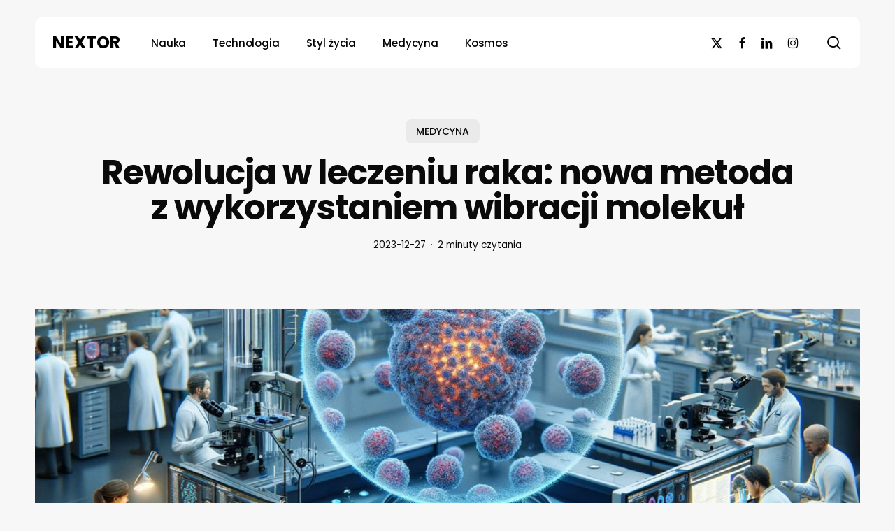

--- FILE ---
content_type: text/html; charset=UTF-8
request_url: https://nextor.pl/rewolucja-w-leczeniu-raka-nowa-metoda-z-wykorzystaniem-wibracji-molekul/
body_size: 21200
content:
<!doctype html>
<html lang="pl-PL" itemscope itemtype="https://schema.org/BlogPosting" class="no-js">
<head><style>img.lazy{min-height:1px}</style><link href="https://nextor.pl/wp-content/plugins/w3-total-cache/pub/js/lazyload.min.js" as="script">
<meta charset="UTF-8">
<meta name="viewport" content="width=device-width, initial-scale=1, maximum-scale=5" /><meta name='robots' content='index, follow, max-image-preview:large, max-snippet:-1, max-video-preview:-1' />
<style>img:is([sizes="auto" i], [sizes^="auto," i]) { contain-intrinsic-size: 3000px 1500px }</style>
<script id="cookieyes" type="text/javascript" src="https://cdn-cookieyes.com/client_data/ea340e7b4cc7d0fced812cfb/script.js"></script>
<!-- This site is optimized with the Yoast SEO plugin v26.4 - https://yoast.com/wordpress/plugins/seo/ -->
<title>Rewolucja w leczeniu raka: nowa metoda z wykorzystaniem wibracji molekuł - NEXTOR</title>
<meta name="description" content="Naukowcy z Uniwersytetu Rice, Texas A&amp;M oraz Uniwersytetu Teksasu odkryli nowatorską metodę zwalczania komórek rakowych, wykorzystując do tego cząsteczki aminocyjaniny i światło bliskiej podczerwieni. Ta technika pozwala na wywołanie synchronicznych wibracji tych molekuł, co prowadzi do zniszczenia błon komórek rakowych.Aminocyjaniny, już stosowane w bioobrazowaniu jako syntetyczne barwniki, są skuteczne w przywieraniu do zewnętrznych warstw komórek. Nowa metoda okazała się znacznie skuteczniejsza niż poprzednie podejścia, takie jak silniki typu Feringa, wykorzystujące ruch mechaniczny molekuł do niszczenia komórek." />
<link rel="canonical" href="https://nextor.pl/rewolucja-w-leczeniu-raka-nowa-metoda-z-wykorzystaniem-wibracji-molekul/" />
<meta property="og:locale" content="pl_PL" />
<meta property="og:type" content="article" />
<meta property="og:title" content="Rewolucja w leczeniu raka: nowa metoda z wykorzystaniem wibracji molekuł - NEXTOR" />
<meta property="og:description" content="Naukowcy z Uniwersytetu Rice, Texas A&amp;M oraz Uniwersytetu Teksasu odkryli nowatorską metodę zwalczania komórek rakowych, wykorzystując do tego cząsteczki aminocyjaniny i światło bliskiej podczerwieni. Ta technika pozwala na wywołanie synchronicznych wibracji tych molekuł, co prowadzi do zniszczenia błon komórek rakowych.Aminocyjaniny, już stosowane w bioobrazowaniu jako syntetyczne barwniki, są skuteczne w przywieraniu do zewnętrznych warstw komórek. Nowa metoda okazała się znacznie skuteczniejsza niż poprzednie podejścia, takie jak silniki typu Feringa, wykorzystujące ruch mechaniczny molekuł do niszczenia komórek." />
<meta property="og:url" content="https://nextor.pl/rewolucja-w-leczeniu-raka-nowa-metoda-z-wykorzystaniem-wibracji-molekul/" />
<meta property="og:site_name" content="NEXTOR" />
<meta property="article:publisher" content="https://www.facebook.com/nextormagazyn" />
<meta property="article:published_time" content="2023-12-27T10:00:26+00:00" />
<meta property="og:image" content="https://nextor.pl/wp-content/uploads/2023/12/rewolucjawleczeniuraka.jpg" />
<meta property="og:image:width" content="1920" />
<meta property="og:image:height" content="1280" />
<meta property="og:image:type" content="image/jpeg" />
<meta name="author" content="NEXTOR" />
<meta name="twitter:card" content="summary_large_image" />
<meta name="twitter:creator" content="@NEXTORMAGAZYN" />
<meta name="twitter:site" content="@NEXTORMAGAZYN" />
<meta name="twitter:label1" content="Napisane przez" />
<meta name="twitter:data1" content="NEXTOR" />
<meta name="twitter:label2" content="Szacowany czas czytania" />
<meta name="twitter:data2" content="2 minuty" />
<script type="application/ld+json" class="yoast-schema-graph">{"@context":"https://schema.org","@graph":[{"@type":"Article","@id":"https://nextor.pl/rewolucja-w-leczeniu-raka-nowa-metoda-z-wykorzystaniem-wibracji-molekul/#article","isPartOf":{"@id":"https://nextor.pl/rewolucja-w-leczeniu-raka-nowa-metoda-z-wykorzystaniem-wibracji-molekul/"},"author":{"name":"NEXTOR","@id":"https://nextor.pl/#/schema/person/cae3ea004fa5e963288fcaf0eed1c764"},"headline":"Rewolucja w&nbsp;leczeniu raka: nowa metoda z&nbsp;wykorzystaniem wibracji molekuł","datePublished":"2023-12-27T10:00:26+00:00","mainEntityOfPage":{"@id":"https://nextor.pl/rewolucja-w-leczeniu-raka-nowa-metoda-z-wykorzystaniem-wibracji-molekul/"},"wordCount":280,"publisher":{"@id":"https://nextor.pl/#organization"},"image":{"@id":"https://nextor.pl/rewolucja-w-leczeniu-raka-nowa-metoda-z-wykorzystaniem-wibracji-molekul/#primaryimage"},"thumbnailUrl":"https://nextor.pl/wp-content/uploads/2023/12/rewolucjawleczeniuraka.jpg","articleSection":["MEDYCYNA"],"inLanguage":"pl-PL"},{"@type":"WebPage","@id":"https://nextor.pl/rewolucja-w-leczeniu-raka-nowa-metoda-z-wykorzystaniem-wibracji-molekul/","url":"https://nextor.pl/rewolucja-w-leczeniu-raka-nowa-metoda-z-wykorzystaniem-wibracji-molekul/","name":"Rewolucja w leczeniu raka: nowa metoda z wykorzystaniem wibracji molekuł - NEXTOR","isPartOf":{"@id":"https://nextor.pl/#website"},"primaryImageOfPage":{"@id":"https://nextor.pl/rewolucja-w-leczeniu-raka-nowa-metoda-z-wykorzystaniem-wibracji-molekul/#primaryimage"},"image":{"@id":"https://nextor.pl/rewolucja-w-leczeniu-raka-nowa-metoda-z-wykorzystaniem-wibracji-molekul/#primaryimage"},"thumbnailUrl":"https://nextor.pl/wp-content/uploads/2023/12/rewolucjawleczeniuraka.jpg","datePublished":"2023-12-27T10:00:26+00:00","description":"Naukowcy z Uniwersytetu Rice, Texas A&M oraz Uniwersytetu Teksasu odkryli nowatorską metodę zwalczania komórek rakowych, wykorzystując do tego cząsteczki aminocyjaniny i światło bliskiej podczerwieni. Ta technika pozwala na wywołanie synchronicznych wibracji tych molekuł, co prowadzi do zniszczenia błon komórek rakowych.Aminocyjaniny, już stosowane w bioobrazowaniu jako syntetyczne barwniki, są skuteczne w przywieraniu do zewnętrznych warstw komórek. Nowa metoda okazała się znacznie skuteczniejsza niż poprzednie podejścia, takie jak silniki typu Feringa, wykorzystujące ruch mechaniczny molekuł do niszczenia komórek.","breadcrumb":{"@id":"https://nextor.pl/rewolucja-w-leczeniu-raka-nowa-metoda-z-wykorzystaniem-wibracji-molekul/#breadcrumb"},"inLanguage":"pl-PL","potentialAction":[{"@type":"ReadAction","target":["https://nextor.pl/rewolucja-w-leczeniu-raka-nowa-metoda-z-wykorzystaniem-wibracji-molekul/"]}]},{"@type":"ImageObject","inLanguage":"pl-PL","@id":"https://nextor.pl/rewolucja-w-leczeniu-raka-nowa-metoda-z-wykorzystaniem-wibracji-molekul/#primaryimage","url":"https://nextor.pl/wp-content/uploads/2023/12/rewolucjawleczeniuraka.jpg","contentUrl":"https://nextor.pl/wp-content/uploads/2023/12/rewolucjawleczeniuraka.jpg","width":1920,"height":1280},{"@type":"BreadcrumbList","@id":"https://nextor.pl/rewolucja-w-leczeniu-raka-nowa-metoda-z-wykorzystaniem-wibracji-molekul/#breadcrumb","itemListElement":[{"@type":"ListItem","position":1,"name":"Strona główna","item":"https://nextor.pl/"},{"@type":"ListItem","position":2,"name":"Rewolucja w leczeniu raka: nowa metoda z wykorzystaniem wibracji molekuł"}]},{"@type":"WebSite","@id":"https://nextor.pl/#website","url":"https://nextor.pl/","name":"NEXTOR","description":"Twój magazyn naukowy. Obierz kierunek w przyszłość","publisher":{"@id":"https://nextor.pl/#organization"},"potentialAction":[{"@type":"SearchAction","target":{"@type":"EntryPoint","urlTemplate":"https://nextor.pl/?s={search_term_string}"},"query-input":{"@type":"PropertyValueSpecification","valueRequired":true,"valueName":"search_term_string"}}],"inLanguage":"pl-PL"},{"@type":"Organization","@id":"https://nextor.pl/#organization","name":"NEXTOR","url":"https://nextor.pl/","logo":{"@type":"ImageObject","inLanguage":"pl-PL","@id":"https://nextor.pl/#/schema/logo/image/","url":"https://nextor.pl/wp-content/uploads/2023/09/cropped-NEXTOR.jpg","contentUrl":"https://nextor.pl/wp-content/uploads/2023/09/cropped-NEXTOR.jpg","width":512,"height":512,"caption":"NEXTOR"},"image":{"@id":"https://nextor.pl/#/schema/logo/image/"},"sameAs":["https://www.facebook.com/nextormagazyn","https://x.com/NEXTORMAGAZYN"]},{"@type":"Person","@id":"https://nextor.pl/#/schema/person/cae3ea004fa5e963288fcaf0eed1c764","name":"NEXTOR","image":{"@type":"ImageObject","inLanguage":"pl-PL","@id":"https://nextor.pl/#/schema/person/image/","url":"https://secure.gravatar.com/avatar/4df4db05221bed02a03bf92e67a68b01e1501e03e978cc059e621f2e23637ec4?s=96&d=mm&r=g","contentUrl":"https://secure.gravatar.com/avatar/4df4db05221bed02a03bf92e67a68b01e1501e03e978cc059e621f2e23637ec4?s=96&d=mm&r=g","caption":"NEXTOR"},"sameAs":["https://nextor.pl"],"url":"https://nextor.pl/author/dna/"}]}</script>
<!-- / Yoast SEO plugin. -->
<link rel='dns-prefetch' href='//news.google.com' />
<link rel='dns-prefetch' href='//www.googletagmanager.com' />
<link rel='dns-prefetch' href='//fonts.googleapis.com' />
<link rel="preload" href="https://nextor.pl/wp-content/themes/salient/css/fonts/icomoon.woff?v=1.6" as="font" type="font/woff" crossorigin="anonymous"><!-- <link rel='stylesheet' id='dashicons-css' href='https://nextor.pl/wp-includes/css/dashicons.min.css?ver=6.8.3' type='text/css' media='all' /> -->
<!-- <link rel='stylesheet' id='post-views-counter-frontend-css' href='https://nextor.pl/wp-content/plugins/post-views-counter/css/frontend.min.css?ver=1.5.9' type='text/css' media='all' /> -->
<link rel="stylesheet" type="text/css" href="//nextor.pl/wp-content/cache/wpfc-minified/r1s4xiq/dc5ks.css" media="all"/>
<style id='global-styles-inline-css' type='text/css'>
:root{--wp--preset--aspect-ratio--square: 1;--wp--preset--aspect-ratio--4-3: 4/3;--wp--preset--aspect-ratio--3-4: 3/4;--wp--preset--aspect-ratio--3-2: 3/2;--wp--preset--aspect-ratio--2-3: 2/3;--wp--preset--aspect-ratio--16-9: 16/9;--wp--preset--aspect-ratio--9-16: 9/16;--wp--preset--color--black: #000000;--wp--preset--color--cyan-bluish-gray: #abb8c3;--wp--preset--color--white: #ffffff;--wp--preset--color--pale-pink: #f78da7;--wp--preset--color--vivid-red: #cf2e2e;--wp--preset--color--luminous-vivid-orange: #ff6900;--wp--preset--color--luminous-vivid-amber: #fcb900;--wp--preset--color--light-green-cyan: #7bdcb5;--wp--preset--color--vivid-green-cyan: #00d084;--wp--preset--color--pale-cyan-blue: #8ed1fc;--wp--preset--color--vivid-cyan-blue: #0693e3;--wp--preset--color--vivid-purple: #9b51e0;--wp--preset--gradient--vivid-cyan-blue-to-vivid-purple: linear-gradient(135deg,rgba(6,147,227,1) 0%,rgb(155,81,224) 100%);--wp--preset--gradient--light-green-cyan-to-vivid-green-cyan: linear-gradient(135deg,rgb(122,220,180) 0%,rgb(0,208,130) 100%);--wp--preset--gradient--luminous-vivid-amber-to-luminous-vivid-orange: linear-gradient(135deg,rgba(252,185,0,1) 0%,rgba(255,105,0,1) 100%);--wp--preset--gradient--luminous-vivid-orange-to-vivid-red: linear-gradient(135deg,rgba(255,105,0,1) 0%,rgb(207,46,46) 100%);--wp--preset--gradient--very-light-gray-to-cyan-bluish-gray: linear-gradient(135deg,rgb(238,238,238) 0%,rgb(169,184,195) 100%);--wp--preset--gradient--cool-to-warm-spectrum: linear-gradient(135deg,rgb(74,234,220) 0%,rgb(151,120,209) 20%,rgb(207,42,186) 40%,rgb(238,44,130) 60%,rgb(251,105,98) 80%,rgb(254,248,76) 100%);--wp--preset--gradient--blush-light-purple: linear-gradient(135deg,rgb(255,206,236) 0%,rgb(152,150,240) 100%);--wp--preset--gradient--blush-bordeaux: linear-gradient(135deg,rgb(254,205,165) 0%,rgb(254,45,45) 50%,rgb(107,0,62) 100%);--wp--preset--gradient--luminous-dusk: linear-gradient(135deg,rgb(255,203,112) 0%,rgb(199,81,192) 50%,rgb(65,88,208) 100%);--wp--preset--gradient--pale-ocean: linear-gradient(135deg,rgb(255,245,203) 0%,rgb(182,227,212) 50%,rgb(51,167,181) 100%);--wp--preset--gradient--electric-grass: linear-gradient(135deg,rgb(202,248,128) 0%,rgb(113,206,126) 100%);--wp--preset--gradient--midnight: linear-gradient(135deg,rgb(2,3,129) 0%,rgb(40,116,252) 100%);--wp--preset--font-size--small: 13px;--wp--preset--font-size--medium: 20px;--wp--preset--font-size--large: 36px;--wp--preset--font-size--x-large: 42px;--wp--preset--spacing--20: 0.44rem;--wp--preset--spacing--30: 0.67rem;--wp--preset--spacing--40: 1rem;--wp--preset--spacing--50: 1.5rem;--wp--preset--spacing--60: 2.25rem;--wp--preset--spacing--70: 3.38rem;--wp--preset--spacing--80: 5.06rem;--wp--preset--shadow--natural: 6px 6px 9px rgba(0, 0, 0, 0.2);--wp--preset--shadow--deep: 12px 12px 50px rgba(0, 0, 0, 0.4);--wp--preset--shadow--sharp: 6px 6px 0px rgba(0, 0, 0, 0.2);--wp--preset--shadow--outlined: 6px 6px 0px -3px rgba(255, 255, 255, 1), 6px 6px rgba(0, 0, 0, 1);--wp--preset--shadow--crisp: 6px 6px 0px rgba(0, 0, 0, 1);}:root { --wp--style--global--content-size: 1300px;--wp--style--global--wide-size: 1300px; }:where(body) { margin: 0; }.wp-site-blocks > .alignleft { float: left; margin-right: 2em; }.wp-site-blocks > .alignright { float: right; margin-left: 2em; }.wp-site-blocks > .aligncenter { justify-content: center; margin-left: auto; margin-right: auto; }:where(.is-layout-flex){gap: 0.5em;}:where(.is-layout-grid){gap: 0.5em;}.is-layout-flow > .alignleft{float: left;margin-inline-start: 0;margin-inline-end: 2em;}.is-layout-flow > .alignright{float: right;margin-inline-start: 2em;margin-inline-end: 0;}.is-layout-flow > .aligncenter{margin-left: auto !important;margin-right: auto !important;}.is-layout-constrained > .alignleft{float: left;margin-inline-start: 0;margin-inline-end: 2em;}.is-layout-constrained > .alignright{float: right;margin-inline-start: 2em;margin-inline-end: 0;}.is-layout-constrained > .aligncenter{margin-left: auto !important;margin-right: auto !important;}.is-layout-constrained > :where(:not(.alignleft):not(.alignright):not(.alignfull)){max-width: var(--wp--style--global--content-size);margin-left: auto !important;margin-right: auto !important;}.is-layout-constrained > .alignwide{max-width: var(--wp--style--global--wide-size);}body .is-layout-flex{display: flex;}.is-layout-flex{flex-wrap: wrap;align-items: center;}.is-layout-flex > :is(*, div){margin: 0;}body .is-layout-grid{display: grid;}.is-layout-grid > :is(*, div){margin: 0;}body{padding-top: 0px;padding-right: 0px;padding-bottom: 0px;padding-left: 0px;}:root :where(.wp-element-button, .wp-block-button__link){background-color: #32373c;border-width: 0;color: #fff;font-family: inherit;font-size: inherit;line-height: inherit;padding: calc(0.667em + 2px) calc(1.333em + 2px);text-decoration: none;}.has-black-color{color: var(--wp--preset--color--black) !important;}.has-cyan-bluish-gray-color{color: var(--wp--preset--color--cyan-bluish-gray) !important;}.has-white-color{color: var(--wp--preset--color--white) !important;}.has-pale-pink-color{color: var(--wp--preset--color--pale-pink) !important;}.has-vivid-red-color{color: var(--wp--preset--color--vivid-red) !important;}.has-luminous-vivid-orange-color{color: var(--wp--preset--color--luminous-vivid-orange) !important;}.has-luminous-vivid-amber-color{color: var(--wp--preset--color--luminous-vivid-amber) !important;}.has-light-green-cyan-color{color: var(--wp--preset--color--light-green-cyan) !important;}.has-vivid-green-cyan-color{color: var(--wp--preset--color--vivid-green-cyan) !important;}.has-pale-cyan-blue-color{color: var(--wp--preset--color--pale-cyan-blue) !important;}.has-vivid-cyan-blue-color{color: var(--wp--preset--color--vivid-cyan-blue) !important;}.has-vivid-purple-color{color: var(--wp--preset--color--vivid-purple) !important;}.has-black-background-color{background-color: var(--wp--preset--color--black) !important;}.has-cyan-bluish-gray-background-color{background-color: var(--wp--preset--color--cyan-bluish-gray) !important;}.has-white-background-color{background-color: var(--wp--preset--color--white) !important;}.has-pale-pink-background-color{background-color: var(--wp--preset--color--pale-pink) !important;}.has-vivid-red-background-color{background-color: var(--wp--preset--color--vivid-red) !important;}.has-luminous-vivid-orange-background-color{background-color: var(--wp--preset--color--luminous-vivid-orange) !important;}.has-luminous-vivid-amber-background-color{background-color: var(--wp--preset--color--luminous-vivid-amber) !important;}.has-light-green-cyan-background-color{background-color: var(--wp--preset--color--light-green-cyan) !important;}.has-vivid-green-cyan-background-color{background-color: var(--wp--preset--color--vivid-green-cyan) !important;}.has-pale-cyan-blue-background-color{background-color: var(--wp--preset--color--pale-cyan-blue) !important;}.has-vivid-cyan-blue-background-color{background-color: var(--wp--preset--color--vivid-cyan-blue) !important;}.has-vivid-purple-background-color{background-color: var(--wp--preset--color--vivid-purple) !important;}.has-black-border-color{border-color: var(--wp--preset--color--black) !important;}.has-cyan-bluish-gray-border-color{border-color: var(--wp--preset--color--cyan-bluish-gray) !important;}.has-white-border-color{border-color: var(--wp--preset--color--white) !important;}.has-pale-pink-border-color{border-color: var(--wp--preset--color--pale-pink) !important;}.has-vivid-red-border-color{border-color: var(--wp--preset--color--vivid-red) !important;}.has-luminous-vivid-orange-border-color{border-color: var(--wp--preset--color--luminous-vivid-orange) !important;}.has-luminous-vivid-amber-border-color{border-color: var(--wp--preset--color--luminous-vivid-amber) !important;}.has-light-green-cyan-border-color{border-color: var(--wp--preset--color--light-green-cyan) !important;}.has-vivid-green-cyan-border-color{border-color: var(--wp--preset--color--vivid-green-cyan) !important;}.has-pale-cyan-blue-border-color{border-color: var(--wp--preset--color--pale-cyan-blue) !important;}.has-vivid-cyan-blue-border-color{border-color: var(--wp--preset--color--vivid-cyan-blue) !important;}.has-vivid-purple-border-color{border-color: var(--wp--preset--color--vivid-purple) !important;}.has-vivid-cyan-blue-to-vivid-purple-gradient-background{background: var(--wp--preset--gradient--vivid-cyan-blue-to-vivid-purple) !important;}.has-light-green-cyan-to-vivid-green-cyan-gradient-background{background: var(--wp--preset--gradient--light-green-cyan-to-vivid-green-cyan) !important;}.has-luminous-vivid-amber-to-luminous-vivid-orange-gradient-background{background: var(--wp--preset--gradient--luminous-vivid-amber-to-luminous-vivid-orange) !important;}.has-luminous-vivid-orange-to-vivid-red-gradient-background{background: var(--wp--preset--gradient--luminous-vivid-orange-to-vivid-red) !important;}.has-very-light-gray-to-cyan-bluish-gray-gradient-background{background: var(--wp--preset--gradient--very-light-gray-to-cyan-bluish-gray) !important;}.has-cool-to-warm-spectrum-gradient-background{background: var(--wp--preset--gradient--cool-to-warm-spectrum) !important;}.has-blush-light-purple-gradient-background{background: var(--wp--preset--gradient--blush-light-purple) !important;}.has-blush-bordeaux-gradient-background{background: var(--wp--preset--gradient--blush-bordeaux) !important;}.has-luminous-dusk-gradient-background{background: var(--wp--preset--gradient--luminous-dusk) !important;}.has-pale-ocean-gradient-background{background: var(--wp--preset--gradient--pale-ocean) !important;}.has-electric-grass-gradient-background{background: var(--wp--preset--gradient--electric-grass) !important;}.has-midnight-gradient-background{background: var(--wp--preset--gradient--midnight) !important;}.has-small-font-size{font-size: var(--wp--preset--font-size--small) !important;}.has-medium-font-size{font-size: var(--wp--preset--font-size--medium) !important;}.has-large-font-size{font-size: var(--wp--preset--font-size--large) !important;}.has-x-large-font-size{font-size: var(--wp--preset--font-size--x-large) !important;}
:where(.wp-block-post-template.is-layout-flex){gap: 1.25em;}:where(.wp-block-post-template.is-layout-grid){gap: 1.25em;}
:where(.wp-block-columns.is-layout-flex){gap: 2em;}:where(.wp-block-columns.is-layout-grid){gap: 2em;}
:root :where(.wp-block-pullquote){font-size: 1.5em;line-height: 1.6;}
</style>
<!-- <link rel='stylesheet' id='amt-style-css' href='https://nextor.pl/wp-content/plugins/accordion-menu-toggle/css/accordion-menu-toggle.css?ver=6.8.3' type='text/css' media='all' /> -->
<!-- <link rel='stylesheet' id='salient-grid-system-css' href='https://nextor.pl/wp-content/themes/salient/css/build/grid-system.css?ver=17.3.0' type='text/css' media='all' /> -->
<!-- <link rel='stylesheet' id='main-styles-css' href='https://nextor.pl/wp-content/themes/salient/css/build/style.css?ver=17.3.0' type='text/css' media='all' /> -->
<link rel="stylesheet" type="text/css" href="//nextor.pl/wp-content/cache/wpfc-minified/djhf2tkn/djvak.css" media="all"/>
<style id='main-styles-inline-css' type='text/css'>
@media only screen and (max-width: 999px) and (min-width: 691px) {
#page-header-bg .page-header-bg-image {
background-image: url("https://nextor.pl/wp-content/uploads/2023/12/rewolucjawleczeniuraka-1024x683.jpg")!important;
}
}
@media only screen and (max-width: 690px) {
#page-header-bg .page-header-bg-image {
background-image: url("https://nextor.pl/wp-content/uploads/2023/12/rewolucjawleczeniuraka-768x512.jpg")!important;
}
}
</style>
<!-- <link rel='stylesheet' id='nectar-header-layout-left-aligned-css' href='https://nextor.pl/wp-content/themes/salient/css/build/header/header-layout-menu-left-aligned.css?ver=17.3.0' type='text/css' media='all' /> -->
<!-- <link rel='stylesheet' id='nectar-single-styles-css' href='https://nextor.pl/wp-content/themes/salient/css/build/single.css?ver=17.3.0' type='text/css' media='all' /> -->
<!-- <link rel='stylesheet' id='nectar-element-post-grid-css' href='https://nextor.pl/wp-content/themes/salient/css/build/elements/element-post-grid.css?ver=17.3.0' type='text/css' media='all' /> -->
<link rel="stylesheet" type="text/css" href="//nextor.pl/wp-content/cache/wpfc-minified/qvatsysc/h9foq.css" media="all"/>
<style id='nectar-element-post-grid-inline-css' type='text/css'>
.nectar-post-grid[data-grid-item-height="40vh"] .nectar-post-grid-item {
min-height: 40vh;
}
.nectar-post-grid[data-grid-item-height="40vh"][data-masonry="yes"] {
grid-auto-rows: minmax(40vh, auto);
}
.nectar-post-grid[data-border-radius="10px"][data-text-layout="all_bottom_left_shadow"] .nectar-post-grid-item:before,
.nectar-post-grid-wrap:not([data-style="content_under_image"]) .nectar-post-grid[data-border-radius="10px"] .nectar-post-grid-item .inner,
.nectar-post-grid[data-border-radius="10px"] .bg-overlay,
.nectar-post-grid[data-border-radius="10px"][data-shadow-hover="yes"] .nectar-post-grid-item:after,
.nectar-post-grid[data-border-radius="10px"] .nectar-post-grid-item-bg,
.nectar-post-grid[data-border-radius="10px"] .nectar-post-grid-item-bg-wrap,
[data-style="mouse_follow_image"] .nectar-post-grid[data-border-radius="10px"] .nectar-post-grid-item-bg-wrap-inner,
.nectar-post-grid[data-border-radius="10px"][data-text-layout="all_bottom_left_shadow"] .nectar-post-grid-item div.inner:before {
border-radius: 10px;
}
.nectar-post-grid[data-border-radius="10px"] .nectar-post-grid-item-bg,
.nectar-post-grid[data-border-radius="10px"] .nectar-post-grid-item-bg-wrap {
overflow: hidden;
}
.nectar-post-grid[data-border-radius="10px"] .nectar-post-grid-item-bg-wrap {
transform: translateZ(0);
}
.nectar-post-grid .meta-category .style-button {
padding: 0.5em 1em;
line-height: 1!important;
background-color: var(--nectar-accent-color);
}
#ajax-content-wrap .nectar-post-grid .meta-category .style-button,
body .nectar-post-grid .meta-category .style-button {
color: #fff;
}
.nectar-post-grid .meta-category .style-button:before {
display: none;
}
@media only screen and (max-width: 690px) {
.vc_col-xs-4 .nectar-post-grid .nectar-post-grid-item .meta-excerpt,
.vc_col-xs-6 .nectar-post-grid .nectar-post-grid-item .meta-excerpt {
font-size: 12px;
}
.nectar-post-grid .nectar-post-grid-item .content .post-heading,
.nectar-post-grid-wrap:not([data-style=content_overlaid]) .nectar-post-grid-item .content .meta-excerpt {
max-width: 100%;
}
}
.nectar-post-grid-wrap.additional-meta-size-small .nectar-post-grid-item__meta-wrap {
font-size: 0.8em;
}#ajax-content-wrap .nectar-post-grid[data-columns="1"] > .nectar-post-grid-item:nth-child(1) {
margin-top: 0;
}
#ajax-content-wrap .nectar-post-grid[data-columns="1"] > .nectar-post-grid-item:last-child {
margin-bottom: 0;
}
.nectar-post-grid[data-grid-spacing="5px"] {
margin-left: -5px;
margin-right: -5px;
}
.wpb_row.full-width-content .vc_col-sm-12 .nectar-post-grid[data-grid-spacing="5px"] {
margin: 5px;
}
@media only screen and (min-width: 1000px) {
body[data-body-border="1"] .wpb_row.full-width-content .vc_col-sm-12 .nectar-post-grid[data-grid-spacing="5px"]{
margin: 5px -4px;
}
}
.nectar-post-grid[data-grid-spacing="5px"] .nectar-post-grid-item {
margin: 5px;
}
.nectar-post-grid[data-columns="4"][data-grid-spacing="5px"] .nectar-post-grid-item {
width: calc(25% - 10px);
}
.nectar-post-grid[data-columns="3"][data-grid-spacing="5px"] .nectar-post-grid-item {
width: calc(33.32% - 10px);
}
.nectar-post-grid[data-columns="2"][data-grid-spacing="5px"] .nectar-post-grid-item {
width: calc(50% - 10px);
}
@media only screen and (max-width: 999px) and (min-width: 691px) {
body .nectar-post-grid[data-columns][data-grid-spacing="5px"]:not([data-columns="1"]):not([data-masonry="yes"]) .nectar-post-grid-item {
width: calc(50% - 10px);
}
}.nectar-post-grid-item .meta-author,
.nectar-post-grid-item .meta-author-inner,
.nectar-post-grid-item .meta-author a {
display: flex;
align-items: center;
}
.nectar-post-grid-item .meta-author img {
border-radius: 40px;
width: 24px;
height: 24px;
margin-bottom: 0;
margin-right: 8px;
}
.nectar-post-grid-item .post-heading-wrap .meta-author {
margin-top: 10px;
}
.nectar-post-grid-item .post-heading-wrap .meta-author span {
transition: none;
}
.nectar-post-grid-item .post-heading-wrap .meta-author .meta-author-name {
transition: color 0.45s cubic-bezier(.15,.75,.5,1) 0s;
}
[data-style="vertical_list"] .nectar-post-grid-item__meta-wrap:empty {
display: none;
}
@media only screen and (min-width: 691px) {
#ajax-content-wrap .nectar-post-grid[data-columns="3"].layout-vert_staggered {
grid-auto-flow: dense;
}
#ajax-content-wrap .nectar-post-grid[data-columns="3"].layout-vert_staggered > div {
grid-column-end: span 1;
}
#ajax-content-wrap .nectar-post-grid[data-columns="3"].layout-vert_staggered > div:nth-child(6n + 1) {
grid-column-end: span 2;
grid-row-end: span 2;
}
}
@media only screen and (min-width: 1000px) {
#ajax-content-wrap .nectar-post-grid[data-columns="3"].layout-vert_staggered > div:nth-child(6n + 5) {
grid-column-end: span 2;
grid-row-end: span 2;
}
}
@media only screen and (min-width: 1000px) {
.nectar-post-grid[data-columns="3"].layout-vert_staggered > div:nth-child(6n + 5) .nectar-post-grid-item-bg-wrap {
flex: 1;
}
.nectar-post-grid[data-columns="3"].layout-vert_staggered > div:nth-child(6n + 5) .nectar-post-grid-item-bg {
height: 100%;
}
[data-columns="3"].layout-vert_staggered > div:nth-child(6n + 5) .post-heading a,
[data-columns="3"].layout-vert_staggered > div:nth-child(6n + 1) .post-heading a {
font-size: 2em;
line-height: 1.3em;
}
#ajax-content-wrap [data-columns="3"].layout-vert_staggered > div:nth-child(6n + 5) .meta-category,
#ajax-content-wrap [data-columns="3"].layout-vert_staggered > div:nth-child(6n + 1) .meta-category {
position: relative;
top: auto;
left: auto;
}
#ajax-content-wrap [data-columns="3"].layout-vert_staggered > div:nth-child(6n + 5) .meta-excerpt {
font-size: 1.3em;
line-height: 1.6em;
max-width: 75%;
}
[data-text-layout*="all_bottom_left"][data-columns="3"].layout-vert_staggered > div:nth-child(6n + 5) .content {
top: auto;
left: 0;
transform: none;
padding: 35px;
max-width: 85%;
}
[data-text-align="center"][data-columns="3"].layout-vert_staggered > div:nth-child(6n + 5) .content,
[data-text-layout="all_middle"][data-columns="3"].layout-vert_staggered > div:nth-child(6n + 5) .content {
top: 50%;
left: 50%;
transform: translate(-50%, -50%);
}
[data-columns="3"].layout-vert_staggered:not([data-text-layout="all_bottom_left_shadow"]) > div:nth-child(6n + 5) div.inner:before {
position: absolute;
top: 0;
left: 0;
content: "";
display: block;
width: 100%;
height: 100%;
z-index: 10;
pointer-events: none;
border-radius: var(--post-grid-border-radius);
background: radial-gradient(circle at 0 0, rgba(0,0,0,0.75) 0, transparent 70%);
}
}
@media only screen and (min-width: 1000px) {
.top-level .nectar-post-grid[data-columns="3"].layout-vert_staggered > div:nth-child(6n + 1) .nectar-el-parallax-scroll .nectar-post-grid-item-bg-wrap-inner,
.top-level .nectar-post-grid[data-columns="3"].layout-vert_staggered > div:nth-child(6n + 5) .nectar-el-parallax-scroll .nectar-post-grid-item-bg-wrap-inner {
transform: scale(1.09);
}
}
.nectar-post-grid[data-columns="3"].layout-vert_staggered div.inner,
.nectar-post-grid[data-columns="3"].layout-vert_staggered .nectar-post-grid-item-bg-wrap-inner{
height: 100%;
}
.nectar-post-grid[data-columns="3"].layout-vert_staggered > div:nth-child(6n + 1) .nectar-post-grid-item-bg-wrap {
flex: 1;
}
.nectar-post-grid.layout-vert_staggered .nectar-post-grid-item .content .post-heading {
max-width: 100%;
}
@media only screen and (min-width: 691px) {
.nectar-post-grid[data-columns="3"].layout-vert_staggered > div:nth-child(6n + 1) .nectar-post-grid-item-bg {
height: 100%;
}
}
@media only screen and (max-width: 999px) and (min-width: 691px) {
#ajax-content-wrap .nectar-post-grid[data-columns="3"].layout-vert_staggered > div:nth-child(6n + 1) .content {
position: relative;
padding-bottom: 5%;
}
#ajax-content-wrap .nectar-post-grid[data-columns="3"].layout-vert_staggered > div:nth-child(6n + 1) .nectar-post-grid-item-bg-wrap {
position: absolute;
top: 0;
left: 0;
width: 100%;
height: 100%;
}
}
#ajax-content-wrap [data-columns="3"].layout-vert_staggered > div:nth-child(6n + 1) .meta-excerpt {
font-size: 1.3em;
line-height: 1.6em;
max-width: 75%;
}
[data-text-layou*="all_bottom_left"][data-columns="3"].layout-vert_staggered > div:nth-child(6n + 1) .content {
top: auto;
left: 0;
transform: none;
padding: 35px;
max-width: 85%;
}
[data-text-align="center"][data-columns="3"].layout-vert_staggered > div:nth-child(6n + 1) .content,
[data-text-layout="all_middle"][data-columns="3"].layout-vert_staggered > div:nth-child(6n + 1) .content {
top: 50%;
left: 50%;
transform: translate(-50%, -50%);
}
[data-columns="3"].layout-vert_staggered:not([data-text-layout="all_bottom_left_shadow"]) > div:nth-child(6n + 1) div.inner:before {
position: absolute;
top: 0;
left: 0;
content: "";
display: block;
width: 100%;
height: 100%;
z-index: 10;
pointer-events: none;
border-radius: var(--post-grid-border-radius);
background: radial-gradient(circle at 0 0, rgba(0,0,0,0.75) 0, transparent 70%);
}
@media only screen and (max-width: 999px) {
[data-style="content_overlaid"] [data-text-layout*="left"][data-columns="3"].layout-vert_staggered > div:nth-child(6n + 1) .content {
padding: 35px;
}
}
[data-border-radius="10px"][data-columns="3"].layout-vert_staggered > div div.inner:before {
border-radius: 10px;
}
@media only screen and (min-width: 1000px) {
[data-style="content_overlaid"] [data-columns="3"].layout-vert_staggered > div:nth-child(6n + 5) .content {
position: absolute;
top: 0;
left: 0;
padding: 0;
padding-right: 30%;
padding-top: min( max(35px, 3.5vw), 50px);
padding-left: min( max(35px, 3.5vw), 50px);
}
[data-style="content_overlaid"] [data-text-layout*="all_bottom_left"][data-columns="3"].layout-vert_staggered > div:nth-child(6n + 5) .content {
top: auto;
padding-bottom: min( max(35px, 3.5vw), 50px);
max-width: 100%;
}
[data-style="content_overlaid"] [data-text-layout="all_middle"][data-columns="3"].layout-vert_staggered > div:nth-child(6n + 5) .content {
top: 50%;
left: 50%;
padding-top: 0;
padding-left: 10%;
padding-right: 10%;
}
}
[data-style="content_overlaid"] [data-columns="3"].layout-vert_staggered > div:nth-child(6n + 1) .content {
position: absolute;
top: 0;
left: 0;
padding: 0;
padding-right: 30%;
padding-top: min( max(35px, 3.5vw), 50px);
padding-left: min( max(35px, 3.5vw), 50px);
}
[data-style="content_overlaid"] [data-text-layout*="all_bottom_left"][data-columns="3"].layout-vert_staggered > div:nth-child(6n + 1) .content {
top: auto;
padding-bottom: min( max(35px, 3.5vw), 50px);
}
[data-style="content_overlaid"] [data-text-layout="all_middle"][data-columns="3"].layout-vert_staggered > div:nth-child(6n + 1) .content {
top: 50%;
left: 50%;
padding-top: 0;
padding-left: 10%;
padding-right: 10%;
}@media only screen and (min-width: 1000px) { .nectar-post-grid.custom_font_size_1-3vw .post-heading {
font-size: 1.3vw;
} }@media only screen and (min-width: 1000px) {
body #ajax-content-wrap .custom_font_size_1-3vw.font_size_min_18px.font_size_max_24px.nectar-post-grid .nectar-post-grid-item .post-heading,
body .custom_font_size_1-3vw.font_size_min_18px.font_size_max_24px.nectar-post-grid .nectar-post-grid-item .post-heading {
font-size: min(24px,max(18px,1.3vw));
}
}@media only screen and (min-width: 1000px) {
body #ajax-content-wrap .custom_font_size_1-3vw.font_size_min_18px.font_size_max_24px.nectar-post-grid .nectar-post-grid-item .post-heading,
body .custom_font_size_1-3vw.font_size_min_18px.font_size_max_24px.nectar-post-grid .nectar-post-grid-item .post-heading,
body #header-outer .custom_font_size_1-3vw.font_size_min_18px.font_size_max_24px.nectar-post-grid .nectar-post-grid-item .post-heading {
font-size: min(24px,max(18px,1.3vw));
}
}@media only screen and (max-width: 999px) {
body #ajax-content-wrap .font_size_tablet_20px.font_size_min_18px.font_size_max_24px.nectar-post-grid .nectar-post-grid-item .post-heading,
body .font_size_tablet_20px.font_size_min_18px.font_size_max_24px.nectar-post-grid .nectar-post-grid-item .post-heading {
font-size: min(24px,max(18px,20px));
}
}@media only screen and (max-width: 999px) {
body #ajax-content-wrap .container-wrap .font_size_tablet_20px.font_size_min_18px.font_size_max_24px.nectar-post-grid .nectar-post-grid-item .post-heading,
body .container-wrap .font_size_tablet_20px.font_size_min_18px.font_size_max_24px.nectar-post-grid .nectar-post-grid-item .post-heading,
body #header-outer .font_size_tablet_20px.font_size_min_18px.font_size_max_24px.nectar-post-grid .nectar-post-grid-item .post-heading {
font-size: min(24px,max(18px,20px));
}
}#ajax-content-wrap .font_line_height_1-4.nectar-post-grid .nectar-post-grid-item .post-heading,
body .font_line_height_1-4.nectar-post-grid .nectar-post-grid-item .post-heading  {
line-height: 1.4;
}
.nectar-post-grid-item .bg-overlay[data-opacity="0.3"] {
opacity: 0.3;
}
.nectar-post-grid-item:hover .bg-overlay[data-hover-opacity="0.4"] {
opacity: 0.4;
}.nectar-post-grid.text-opacity-hover-1 .nectar-post-grid-item:hover .content {
opacity: 1;
}.category-position-before-title.nectar-post-grid .nectar-post-grid-item .item-meta-extra {
margin-top: 0;
}
.category-position-before-title .item-main > .nectar-post-grid-item__meta-wrap:not(:empty) {
margin-top: 10px;
}
.nectar-archive-blog-wrap {
display: flex;
}
.nectar-archive-blog-wrap .post-area {
margin-top: 0;
}
body .nectar-archive-blog-wrap #sidebar {
padding-left: 4%;
width: 33%;
}
@media only screen and (max-width: 999px) {
.nectar-archive-blog-wrap {
flex-wrap: wrap;
gap: 30px;
}
body .nectar-archive-blog-wrap .post-area,
body .nectar-archive-blog-wrap #sidebar {
width: 100%;
padding-left: 0;
}
}
.post-area #pagination {
padding-left: 0;
margin-top: 40px;
}
</style>
<!-- <link rel='stylesheet' id='nectar-element-recent-posts-css' href='https://nextor.pl/wp-content/themes/salient/css/build/elements/element-recent-posts.css?ver=17.3.0' type='text/css' media='all' /> -->
<!-- <link rel='stylesheet' id='nectar-brands-css' href='https://nextor.pl/wp-content/themes/salient/css/nectar-brands.css?ver=17.3.0' type='text/css' media='all' /> -->
<link rel="stylesheet" type="text/css" href="//nextor.pl/wp-content/cache/wpfc-minified/21ou29wn/a87e3.css" media="all"/>
<link rel='stylesheet' id='nectar_default_font_open_sans-css' href='https://fonts.googleapis.com/css?family=Open+Sans%3A300%2C400%2C600%2C700&#038;subset=latin%2Clatin-ext&#038;display=swap' type='text/css' media='all' />
<!-- <link rel='stylesheet' id='responsive-css' href='https://nextor.pl/wp-content/themes/salient/css/build/responsive.css?ver=17.3.0' type='text/css' media='all' /> -->
<!-- <link rel='stylesheet' id='skin-material-css' href='https://nextor.pl/wp-content/themes/salient/css/build/skin-material.css?ver=17.3.0' type='text/css' media='all' /> -->
<!-- <link rel='stylesheet' id='salient-wp-menu-dynamic-css' href='https://nextor.pl/wp-content/uploads/salient/menu-dynamic.css?ver=35765' type='text/css' media='all' /> -->
<!-- <link rel='stylesheet' id='dynamic-css-css' href='https://nextor.pl/wp-content/themes/salient/css/salient-dynamic-styles.css?ver=3861' type='text/css' media='all' /> -->
<link rel="stylesheet" type="text/css" href="//nextor.pl/wp-content/cache/wpfc-minified/1peew0hh/h9foq.css" media="all"/>
<style id='dynamic-css-inline-css' type='text/css'>
.single.single-post .container-wrap{padding-top:0;}.main-content .featured-media-under-header{padding:min(6vw,90px) 0;}.featured-media-under-header__featured-media:not([data-has-img="false"]){margin-top:min(6vw,90px);}.featured-media-under-header__featured-media:not([data-format="video"]):not([data-format="audio"]):not([data-has-img="false"]){overflow:hidden;position:relative;padding-bottom:56.25%;}.featured-media-under-header__meta-wrap{display:flex;flex-wrap:wrap;align-items:center;}.featured-media-under-header__meta-wrap .meta-author{display:inline-flex;align-items:center;}.featured-media-under-header__meta-wrap .meta-author img{margin-right:8px;width:28px;border-radius:100px;}.featured-media-under-header__featured-media .post-featured-img{display:block;line-height:0;top:auto;bottom:0;}.featured-media-under-header__featured-media[data-n-parallax-bg="true"] .post-featured-img{height:calc(100% + 75px);}.featured-media-under-header__featured-media .post-featured-img img{position:absolute;top:0;left:0;width:100%;height:100%;object-fit:cover;object-position:top;}@media only screen and (max-width:690px){.featured-media-under-header__featured-media[data-n-parallax-bg="true"] .post-featured-img{height:calc(100% + 45px);}.featured-media-under-header__meta-wrap{font-size:14px;}}.featured-media-under-header__featured-media[data-align="center"] .post-featured-img img{object-position:center;}.featured-media-under-header__featured-media[data-align="bottom"] .post-featured-img img{object-position:bottom;}.featured-media-under-header h1{margin:max(min(0.35em,35px),20px) 0 max(min(0.25em,25px),15px) 0;}.featured-media-under-header__cat-wrap .meta-category a{line-height:1;padding:7px 15px;margin-right:15px;}.featured-media-under-header__cat-wrap .meta-category a:not(:hover){background-color:rgba(0,0,0,0.05);}.featured-media-under-header__cat-wrap .meta-category a:hover{color:#fff;}.featured-media-under-header__meta-wrap a,.featured-media-under-header__cat-wrap a{color:inherit;}.featured-media-under-header__meta-wrap > span:not(:first-child):not(.rich-snippet-hidden):before{content:"·";padding:0 .5em;}.featured-media-under-header__excerpt{margin:0 0 20px 0;}@media only screen and (min-width:691px){[data-animate="fade_in"] .featured-media-under-header__cat-wrap,[data-animate="fade_in"].featured-media-under-header .entry-title,[data-animate="fade_in"] .featured-media-under-header__meta-wrap,[data-animate="fade_in"] .featured-media-under-header__featured-media,[data-animate="fade_in"] .featured-media-under-header__excerpt,[data-animate="fade_in"].featured-media-under-header + .row .content-inner{opacity:0;transform:translateY(50px);animation:nectar_featured_media_load 1s cubic-bezier(0.25,1,0.5,1) forwards;}[data-animate="fade_in"] .featured-media-under-header__cat-wrap{animation-delay:0.1s;}[data-animate="fade_in"].featured-media-under-header .entry-title{animation-delay:0.2s;}[data-animate="fade_in"] .featured-media-under-header__excerpt{animation-delay:0.3s;}[data-animate="fade_in"] .featured-media-under-header__meta-wrap{animation-delay:0.3s;}[data-animate="fade_in"] .featured-media-under-header__featured-media{animation-delay:0.4s;}[data-animate="fade_in"].featured-media-under-header + .row .content-inner{animation-delay:0.5s;}}@keyframes nectar_featured_media_load{0%{transform:translateY(50px);opacity:0;}100%{transform:translateY(0px);opacity:1;}}.featured-media-under-header__content{display:flex;flex-direction:column;align-items:center;text-align:center;max-width:1000px;margin:0 auto;}@media only screen and (min-width:691px){.featured-media-under-header__excerpt{max-width:75%;}}.featured-media-under-header__meta-wrap .meta-author img{margin-right:15px;width:50px;}@media only screen and (max-width:690px){width:40px;}.featured-media-under-header__meta-wrap .meta-author > span{text-align:left;line-height:1.5;}.featured-media-under-header__meta-wrap .meta-author > span span:not(.rich-snippet-hidden){display:block;}.featured-media-under-header__meta-wrap .meta-date,.featured-media-under-header__meta-wrap .meta-reading-time{font-size:.85em;}#header-space{background-color:#f7f7f7}@media only screen and (min-width:1000px){#page-header-wrap.fullscreen-header,#page-header-wrap.fullscreen-header #page-header-bg,html:not(.nectar-box-roll-loaded) .nectar-box-roll > #page-header-bg.fullscreen-header,.nectar_fullscreen_zoom_recent_projects,#nectar_fullscreen_rows:not(.afterLoaded) > div{height:100vh;}.wpb_row.vc_row-o-full-height.top-level,.wpb_row.vc_row-o-full-height.top-level > .col.span_12{min-height:100vh;}#page-header-bg[data-alignment-v="middle"] .span_6 .inner-wrap,#page-header-bg[data-alignment-v="top"] .span_6 .inner-wrap,.blog-archive-header.color-bg .container{padding-top:97px;}#page-header-wrap.container #page-header-bg .span_6 .inner-wrap{padding-top:0;}.nectar-slider-wrap[data-fullscreen="true"]:not(.loaded),.nectar-slider-wrap[data-fullscreen="true"]:not(.loaded) .swiper-container{height:calc(100vh + 2px)!important;}.admin-bar .nectar-slider-wrap[data-fullscreen="true"]:not(.loaded),.admin-bar .nectar-slider-wrap[data-fullscreen="true"]:not(.loaded) .swiper-container{height:calc(100vh - 30px)!important;}}@media only screen and (max-width:999px){#page-header-bg[data-alignment-v="middle"]:not(.fullscreen-header) .span_6 .inner-wrap,#page-header-bg[data-alignment-v="top"] .span_6 .inner-wrap,.blog-archive-header.color-bg .container{padding-top:84px;}.vc_row.top-level.full-width-section:not(.full-width-ns) > .span_12,#page-header-bg[data-alignment-v="bottom"] .span_6 .inner-wrap{padding-top:24px;}}@media only screen and (max-width:690px){.vc_row.top-level.full-width-section:not(.full-width-ns) > .span_12{padding-top:84px;}.vc_row.top-level.full-width-content .nectar-recent-posts-single_featured .recent-post-container > .inner-wrap{padding-top:24px;}}@media only screen and (max-width:999px){.full-width-ns .nectar-slider-wrap .swiper-slide[data-y-pos="middle"] .content,.full-width-ns .nectar-slider-wrap .swiper-slide[data-y-pos="top"] .content{padding-top:60px;}}@media only screen and (max-width:999px){.using-mobile-browser #nectar_fullscreen_rows:not(.afterLoaded):not([data-mobile-disable="on"]) > div{height:calc(100vh - 100px);}.using-mobile-browser .wpb_row.vc_row-o-full-height.top-level,.using-mobile-browser .wpb_row.vc_row-o-full-height.top-level > .col.span_12,[data-permanent-transparent="1"].using-mobile-browser .wpb_row.vc_row-o-full-height.top-level,[data-permanent-transparent="1"].using-mobile-browser .wpb_row.vc_row-o-full-height.top-level > .col.span_12{min-height:calc(100vh - 100px);}html:not(.nectar-box-roll-loaded) .nectar-box-roll > #page-header-bg.fullscreen-header,.nectar_fullscreen_zoom_recent_projects,.nectar-slider-wrap[data-fullscreen="true"]:not(.loaded),.nectar-slider-wrap[data-fullscreen="true"]:not(.loaded) .swiper-container,#nectar_fullscreen_rows:not(.afterLoaded):not([data-mobile-disable="on"]) > div{height:calc(100vh - 47px);}.wpb_row.vc_row-o-full-height.top-level,.wpb_row.vc_row-o-full-height.top-level > .col.span_12{min-height:calc(100vh - 47px);}body[data-transparent-header="false"] #ajax-content-wrap.no-scroll{min-height:calc(100vh - 47px);height:calc(100vh - 47px);}}.nectar-post-grid[data-grid-item-height="40vh"] .nectar-post-grid-item{min-height:40vh;}.nectar-post-grid[data-grid-item-height="40vh"][data-masonry="yes"]{grid-auto-rows:minmax(40vh,auto);}.nectar-post-grid[data-border-radius="10px"][data-text-layout="all_bottom_left_shadow"] .nectar-post-grid-item:before,.nectar-post-grid-wrap:not([data-style="content_under_image"]) .nectar-post-grid[data-border-radius="10px"] .nectar-post-grid-item .inner,.nectar-post-grid[data-border-radius="10px"] .bg-overlay,.nectar-post-grid[data-border-radius="10px"][data-shadow-hover="yes"] .nectar-post-grid-item:after,.nectar-post-grid[data-border-radius="10px"] .nectar-post-grid-item-bg,.nectar-post-grid[data-border-radius="10px"] .nectar-post-grid-item-bg-wrap,[data-style="mouse_follow_image"] .nectar-post-grid[data-border-radius="10px"] .nectar-post-grid-item-bg-wrap-inner,.nectar-post-grid[data-border-radius="10px"][data-text-layout="all_bottom_left_shadow"] .nectar-post-grid-item div.inner:before{border-radius:10px;}.nectar-post-grid[data-border-radius="10px"] .nectar-post-grid-item-bg,.nectar-post-grid[data-border-radius="10px"] .nectar-post-grid-item-bg-wrap{overflow:hidden;}.nectar-post-grid[data-border-radius="10px"] .nectar-post-grid-item-bg-wrap{transform:translateZ(0);}.nectar-post-grid .meta-category .style-button{padding:.5em 1em;line-height:1!important;background-color:var(--nectar-accent-color);}#ajax-content-wrap .nectar-post-grid .meta-category .style-button,body .nectar-post-grid .meta-category .style-button{color:#fff;}.nectar-post-grid .meta-category .style-button:before{display:none;}@media only screen and (max-width:690px){.vc_col-xs-4 .nectar-post-grid .nectar-post-grid-item .meta-excerpt,.vc_col-xs-6 .nectar-post-grid .nectar-post-grid-item .meta-excerpt{font-size:12px;}.nectar-post-grid .nectar-post-grid-item .content .post-heading,.nectar-post-grid-wrap:not([data-style=content_overlaid]) .nectar-post-grid-item .content .meta-excerpt{max-width:100%;}}.nectar-post-grid-wrap.additional-meta-size-small .nectar-post-grid-item__meta-wrap{font-size:.8em;}#ajax-content-wrap .nectar-post-grid[data-columns="1"] > .nectar-post-grid-item:nth-child(1){margin-top:0;}#ajax-content-wrap .nectar-post-grid[data-columns="1"] > .nectar-post-grid-item:last-child{margin-bottom:0;}.nectar-post-grid[data-grid-spacing="5px"]{margin-left:-5px;margin-right:-5px;}.wpb_row.full-width-content .vc_col-sm-12 .nectar-post-grid[data-grid-spacing="5px"]{margin:5px;}@media only screen and (min-width:1000px){body[data-body-border="1"] .wpb_row.full-width-content .vc_col-sm-12 .nectar-post-grid[data-grid-spacing="5px"]{margin:5px -4px;}}.nectar-post-grid[data-grid-spacing="5px"] .nectar-post-grid-item{margin:5px;}.nectar-post-grid[data-columns="4"][data-grid-spacing="5px"] .nectar-post-grid-item{width:calc(25% - 10px);}.nectar-post-grid[data-columns="3"][data-grid-spacing="5px"] .nectar-post-grid-item{width:calc(33.32% - 10px);}.nectar-post-grid[data-columns="2"][data-grid-spacing="5px"] .nectar-post-grid-item{width:calc(50% - 10px);}@media only screen and (max-width:999px) and (min-width:691px){body .nectar-post-grid[data-columns][data-grid-spacing="5px"]:not([data-columns="1"]):not([data-masonry="yes"]) .nectar-post-grid-item{width:calc(50% - 10px);}}.nectar-post-grid-item .meta-author,.nectar-post-grid-item .meta-author-inner,.nectar-post-grid-item .meta-author a{display:flex;align-items:center;}.nectar-post-grid-item .meta-author img{border-radius:40px;width:24px;height:24px;margin-bottom:0;margin-right:8px;}.nectar-post-grid-item .post-heading-wrap .meta-author{margin-top:10px;}.nectar-post-grid-item .post-heading-wrap .meta-author span{transition:none;}.nectar-post-grid-item .post-heading-wrap .meta-author .meta-author-name{transition:color 0.45s cubic-bezier(.15,.75,.5,1) 0s;}[data-style="vertical_list"] .nectar-post-grid-item__meta-wrap:empty{display:none;}@media only screen and (min-width:691px){#ajax-content-wrap .nectar-post-grid[data-columns="3"].layout-vert_staggered{grid-auto-flow:dense;}#ajax-content-wrap .nectar-post-grid[data-columns="3"].layout-vert_staggered > div{grid-column-end:span 1;}#ajax-content-wrap .nectar-post-grid[data-columns="3"].layout-vert_staggered > div:nth-child(6n + 1){grid-column-end:span 2;grid-row-end:span 2;}}@media only screen and (min-width:1000px){#ajax-content-wrap .nectar-post-grid[data-columns="3"].layout-vert_staggered > div:nth-child(6n + 5){grid-column-end:span 2;grid-row-end:span 2;}}@media only screen and (min-width:1000px){.nectar-post-grid[data-columns="3"].layout-vert_staggered > div:nth-child(6n + 5) .nectar-post-grid-item-bg-wrap{flex:1;}.nectar-post-grid[data-columns="3"].layout-vert_staggered > div:nth-child(6n + 5) .nectar-post-grid-item-bg{height:100%;}[data-columns="3"].layout-vert_staggered > div:nth-child(6n + 5) .post-heading a,[data-columns="3"].layout-vert_staggered > div:nth-child(6n + 1) .post-heading a{font-size:2em;line-height:1.3em;}#ajax-content-wrap [data-columns="3"].layout-vert_staggered > div:nth-child(6n + 5) .meta-category,#ajax-content-wrap [data-columns="3"].layout-vert_staggered > div:nth-child(6n + 1) .meta-category{position:relative;top:auto;left:auto;}#ajax-content-wrap [data-columns="3"].layout-vert_staggered > div:nth-child(6n + 5) .meta-excerpt{font-size:1.3em;line-height:1.6em;max-width:75%;}[data-text-layout*="all_bottom_left"][data-columns="3"].layout-vert_staggered > div:nth-child(6n + 5) .content{top:auto;left:0;transform:none;padding:35px;max-width:85%;}[data-text-align="center"][data-columns="3"].layout-vert_staggered > div:nth-child(6n + 5) .content,[data-text-layout="all_middle"][data-columns="3"].layout-vert_staggered > div:nth-child(6n + 5) .content{top:50%;left:50%;transform:translate(-50%,-50%);}[data-columns="3"].layout-vert_staggered:not([data-text-layout="all_bottom_left_shadow"]) > div:nth-child(6n + 5) div.inner:before{position:absolute;top:0;left:0;content:"";display:block;width:100%;height:100%;z-index:10;pointer-events:none;border-radius:var(--post-grid-border-radius);background:radial-gradient(circle at 0 0,rgba(0,0,0,0.75) 0,transparent 70%);}}@media only screen and (min-width:1000px){.top-level .nectar-post-grid[data-columns="3"].layout-vert_staggered > div:nth-child(6n + 1) .nectar-el-parallax-scroll .nectar-post-grid-item-bg-wrap-inner,.top-level .nectar-post-grid[data-columns="3"].layout-vert_staggered > div:nth-child(6n + 5) .nectar-el-parallax-scroll .nectar-post-grid-item-bg-wrap-inner{transform:scale(1.09);}}.nectar-post-grid[data-columns="3"].layout-vert_staggered div.inner,.nectar-post-grid[data-columns="3"].layout-vert_staggered .nectar-post-grid-item-bg-wrap-inner{height:100%;}.nectar-post-grid[data-columns="3"].layout-vert_staggered > div:nth-child(6n + 1) .nectar-post-grid-item-bg-wrap{flex:1;}.nectar-post-grid.layout-vert_staggered .nectar-post-grid-item .content .post-heading{max-width:100%;}@media only screen and (min-width:691px){.nectar-post-grid[data-columns="3"].layout-vert_staggered > div:nth-child(6n + 1) .nectar-post-grid-item-bg{height:100%;}}@media only screen and (max-width:999px) and (min-width:691px){#ajax-content-wrap .nectar-post-grid[data-columns="3"].layout-vert_staggered > div:nth-child(6n + 1) .content{position:relative;padding-bottom:5%;}#ajax-content-wrap .nectar-post-grid[data-columns="3"].layout-vert_staggered > div:nth-child(6n + 1) .nectar-post-grid-item-bg-wrap{position:absolute;top:0;left:0;width:100%;height:100%;}}#ajax-content-wrap [data-columns="3"].layout-vert_staggered > div:nth-child(6n + 1) .meta-excerpt{font-size:1.3em;line-height:1.6em;max-width:75%;}[data-text-layou*="all_bottom_left"][data-columns="3"].layout-vert_staggered > div:nth-child(6n + 1) .content{top:auto;left:0;transform:none;padding:35px;max-width:85%;}[data-text-align="center"][data-columns="3"].layout-vert_staggered > div:nth-child(6n + 1) .content,[data-text-layout="all_middle"][data-columns="3"].layout-vert_staggered > div:nth-child(6n + 1) .content{top:50%;left:50%;transform:translate(-50%,-50%);}[data-columns="3"].layout-vert_staggered:not([data-text-layout="all_bottom_left_shadow"]) > div:nth-child(6n + 1) div.inner:before{position:absolute;top:0;left:0;content:"";display:block;width:100%;height:100%;z-index:10;pointer-events:none;border-radius:var(--post-grid-border-radius);background:radial-gradient(circle at 0 0,rgba(0,0,0,0.75) 0,transparent 70%);}@media only screen and (max-width:999px){[data-style="content_overlaid"] [data-text-layout*="left"][data-columns="3"].layout-vert_staggered > div:nth-child(6n + 1) .content{padding:35px;}}[data-border-radius="10px"][data-columns="3"].layout-vert_staggered > div div.inner:before{border-radius:10px;}@media only screen and (min-width:1000px){[data-style="content_overlaid"] [data-columns="3"].layout-vert_staggered > div:nth-child(6n + 5) .content{position:absolute;top:0;left:0;padding:0;padding-right:30%;padding-top:min( max(35px,3.5vw),50px);padding-left:min( max(35px,3.5vw),50px);}[data-style="content_overlaid"] [data-text-layout*="all_bottom_left"][data-columns="3"].layout-vert_staggered > div:nth-child(6n + 5) .content{top:auto;padding-bottom:min( max(35px,3.5vw),50px);max-width:100%;}[data-style="content_overlaid"] [data-text-layout="all_middle"][data-columns="3"].layout-vert_staggered > div:nth-child(6n + 5) .content{top:50%;left:50%;padding-top:0;padding-left:10%;padding-right:10%;}}[data-style="content_overlaid"] [data-columns="3"].layout-vert_staggered > div:nth-child(6n + 1) .content{position:absolute;top:0;left:0;padding:0;padding-right:30%;padding-top:min( max(35px,3.5vw),50px);padding-left:min( max(35px,3.5vw),50px);}[data-style="content_overlaid"] [data-text-layout*="all_bottom_left"][data-columns="3"].layout-vert_staggered > div:nth-child(6n + 1) .content{top:auto;padding-bottom:min( max(35px,3.5vw),50px);}[data-style="content_overlaid"] [data-text-layout="all_middle"][data-columns="3"].layout-vert_staggered > div:nth-child(6n + 1) .content{top:50%;left:50%;padding-top:0;padding-left:10%;padding-right:10%;}@media only screen and (min-width:1000px){.nectar-post-grid.custom_font_size_1-3vw .post-heading{font-size:1.3vw;}}@media only screen and (min-width:1000px){body #ajax-content-wrap .custom_font_size_1-3vw.font_size_min_18px.font_size_max_24px.nectar-post-grid .nectar-post-grid-item .post-heading,body .custom_font_size_1-3vw.font_size_min_18px.font_size_max_24px.nectar-post-grid .nectar-post-grid-item .post-heading{font-size:min(24px,max(18px,1.3vw));}}@media only screen and (min-width:1000px){body #ajax-content-wrap .custom_font_size_1-3vw.font_size_min_18px.font_size_max_24px.nectar-post-grid .nectar-post-grid-item .post-heading,body .custom_font_size_1-3vw.font_size_min_18px.font_size_max_24px.nectar-post-grid .nectar-post-grid-item .post-heading,body #header-outer .custom_font_size_1-3vw.font_size_min_18px.font_size_max_24px.nectar-post-grid .nectar-post-grid-item .post-heading{font-size:min(24px,max(18px,1.3vw));}}@media only screen and (max-width:999px){body #ajax-content-wrap .font_size_tablet_20px.font_size_min_18px.font_size_max_24px.nectar-post-grid .nectar-post-grid-item .post-heading,body .font_size_tablet_20px.font_size_min_18px.font_size_max_24px.nectar-post-grid .nectar-post-grid-item .post-heading{font-size:min(24px,max(18px,20px));}}@media only screen and (max-width:999px){body #ajax-content-wrap .container-wrap .font_size_tablet_20px.font_size_min_18px.font_size_max_24px.nectar-post-grid .nectar-post-grid-item .post-heading,body .container-wrap .font_size_tablet_20px.font_size_min_18px.font_size_max_24px.nectar-post-grid .nectar-post-grid-item .post-heading,body #header-outer .font_size_tablet_20px.font_size_min_18px.font_size_max_24px.nectar-post-grid .nectar-post-grid-item .post-heading{font-size:min(24px,max(18px,20px));}}#ajax-content-wrap .font_line_height_1-4.nectar-post-grid .nectar-post-grid-item .post-heading,body .font_line_height_1-4.nectar-post-grid .nectar-post-grid-item .post-heading{line-height:1.4;}.nectar-post-grid-item .bg-overlay[data-opacity="0.3"]{opacity:0.3;}.nectar-post-grid-item:hover .bg-overlay[data-hover-opacity="0.4"]{opacity:0.4;}.nectar-post-grid.text-opacity-hover-1 .nectar-post-grid-item:hover .content{opacity:1;}.category-position-before-title.nectar-post-grid .nectar-post-grid-item .item-meta-extra{margin-top:0;}.category-position-before-title .item-main > .nectar-post-grid-item__meta-wrap:not(:empty){margin-top:10px;}.screen-reader-text,.nectar-skip-to-content:not(:focus){border:0;clip:rect(1px,1px,1px,1px);clip-path:inset(50%);height:1px;margin:-1px;overflow:hidden;padding:0;position:absolute!important;width:1px;word-wrap:normal!important;}.row .col img:not([srcset]){width:auto;}.row .col img.img-with-animation.nectar-lazy:not([srcset]){width:100%;}
/* Rozdzielanie wyrazów w menu  */
.menu-item {
white-space: nowrap;
}
/* Ukrywanie autora w tytułach */
.nectar-post-grid-item .meta-author, .nectar-post-grid-item .meta-author-inner, .nectar-post-grid-item .meta-author  {
display: none;
}
/* Zmiana wielkości wyświetaklania tytułów w kategoriach */
.custom_font_size_1-3vw.font_size_min_18px.font_size_max_24px.nectar-post-grid .nectar-post-grid-item .post-heading, body .custom_font_size_1-3vw.font_size_min_18px.font_size_max_24px.nectar-post-grid .nectar-post-grid-item .post-heading {
font-size: min(12px,max(18px,1.3vw));
}
</style>
<link rel='stylesheet' id='redux-google-fonts-salient_redux-css' href='https://fonts.googleapis.com/css?family=Poppins%3A700%2C500%2C400&#038;subset=latin-ext&#038;display=swap&#038;ver=6.8.3' type='text/css' media='all' />
<!-- Fragment znacznika Google (gtag.js) dodany przez Site Kit -->
<!-- Fragment Google Analytics dodany przez Site Kit -->
<script type="text/javascript" src="https://www.googletagmanager.com/gtag/js?id=GT-TWQ4LBW" id="google_gtagjs-js" async></script>
<script type="text/javascript" id="google_gtagjs-js-after">
/* <![CDATA[ */
window.dataLayer = window.dataLayer || [];function gtag(){dataLayer.push(arguments);}
gtag("set","linker",{"domains":["nextor.pl"]});
gtag("js", new Date());
gtag("set", "developer_id.dZTNiMT", true);
gtag("config", "GT-TWQ4LBW", {"googlesitekit_post_author":"NEXTOR","googlesitekit_post_date":"20231227"});
/* ]]> */
</script>
<script></script>
<!-- OG: 3.3.8 --><link rel="image_src" href="https://nextor.pl/wp-content/uploads/2023/12/rewolucjawleczeniuraka.jpg"><meta name="msapplication-TileImage" content="https://nextor.pl/wp-content/uploads/2023/12/rewolucjawleczeniuraka.jpg">
<meta property="og:image" content="https://nextor.pl/wp-content/uploads/2023/12/rewolucjawleczeniuraka.jpg"><meta property="og:image:secure_url" content="https://nextor.pl/wp-content/uploads/2023/12/rewolucjawleczeniuraka.jpg"><meta property="og:image:width" content="1920"><meta property="og:image:height" content="1280"><meta property="og:image:alt" content="rewolucjawleczeniuraka"><meta property="og:image:type" content="image/jpeg"><meta property="og:description" content="Naukowcy z Uniwersytetu Rice, Texas A&amp;M oraz Uniwersytetu Teksasu odkryli nowatorską metodę zwalczania komórek rakowych, wykorzystując do tego cząsteczki aminocyjaniny i światło bliskiej podczerwieni. Ta technika pozwala na wywołanie synchronicznych wibracji tych molekuł, co prowadzi do zniszczenia błon komórek rakowych. Aminocyjaniny, już stosowane w bioobrazowaniu jako syntetyczne barwniki, są skuteczne w przywieraniu do zewnętrznych warstw..."><meta property="og:type" content="article"><meta property="og:locale" content="pl_PL"><meta property="og:site_name" content="NEXTOR"><meta property="og:title" content="Rewolucja w leczeniu raka: nowa metoda z wykorzystaniem wibracji molekuł"><meta property="og:url" content="https://nextor.pl/rewolucja-w-leczeniu-raka-nowa-metoda-z-wykorzystaniem-wibracji-molekul/"><meta property="og:updated_time" content="2023-12-27T06:42:40+01:00">
<meta property="article:published_time" content="2023-12-27T10:00:26+00:00"><meta property="article:modified_time" content="2023-12-27T05:42:40+00:00"><meta property="article:section" content="MEDYCYNA"><meta property="article:author:username" content="NEXTOR">
<meta property="twitter:partner" content="ogwp"><meta property="twitter:card" content="summary_large_image"><meta property="twitter:image" content="https://nextor.pl/wp-content/uploads/2023/12/rewolucjawleczeniuraka.jpg"><meta property="twitter:image:alt" content="rewolucjawleczeniuraka"><meta property="twitter:title" content="Rewolucja w leczeniu raka: nowa metoda z wykorzystaniem wibracji molekuł"><meta property="twitter:description" content="Naukowcy z Uniwersytetu Rice, Texas A&amp;M oraz Uniwersytetu Teksasu odkryli nowatorską metodę zwalczania komórek rakowych, wykorzystując do tego cząsteczki aminocyjaniny i światło bliskiej..."><meta property="twitter:url" content="https://nextor.pl/rewolucja-w-leczeniu-raka-nowa-metoda-z-wykorzystaniem-wibracji-molekul/"><meta property="twitter:label1" content="Czas czytania"><meta property="twitter:data1" content="1 minuta">
<meta itemprop="image" content="https://nextor.pl/wp-content/uploads/2023/12/rewolucjawleczeniuraka.jpg"><meta itemprop="name" content="Rewolucja w leczeniu raka: nowa metoda z wykorzystaniem wibracji molekuł"><meta itemprop="description" content="Naukowcy z Uniwersytetu Rice, Texas A&amp;M oraz Uniwersytetu Teksasu odkryli nowatorską metodę zwalczania komórek rakowych, wykorzystując do tego cząsteczki aminocyjaniny i światło bliskiej podczerwieni. Ta technika pozwala na wywołanie synchronicznych wibracji tych molekuł, co prowadzi do zniszczenia błon komórek rakowych. Aminocyjaniny, już stosowane w bioobrazowaniu jako syntetyczne barwniki, są skuteczne w przywieraniu do zewnętrznych warstw..."><meta itemprop="datePublished" content="2023-12-27"><meta itemprop="dateModified" content="2023-12-27T05:42:40+00:00">
<meta property="profile:username" content="NEXTOR">
<!-- /OG -->
<meta name="generator" content="Site Kit by Google 1.166.0" /><script type="text/javascript"> var root = document.getElementsByTagName( "html" )[0]; root.setAttribute( "class", "js" ); </script><meta name="generator" content="Powered by WPBakery Page Builder - drag and drop page builder for WordPress."/>
<link rel="icon" href="https://nextor.pl/wp-content/uploads/2023/09/cropped-NEXTOR-32x32.jpg" sizes="32x32" />
<link rel="icon" href="https://nextor.pl/wp-content/uploads/2023/09/cropped-NEXTOR-192x192.jpg" sizes="192x192" />
<link rel="apple-touch-icon" href="https://nextor.pl/wp-content/uploads/2023/09/cropped-NEXTOR-180x180.jpg" />
<meta name="msapplication-TileImage" content="https://nextor.pl/wp-content/uploads/2023/09/cropped-NEXTOR-270x270.jpg" />
<noscript><style> .wpb_animate_when_almost_visible { opacity: 1; }</style></noscript></head><body class="wp-singular post-template-default single single-post postid-1610 single-format-standard wp-theme-salient material wpb-js-composer js-comp-ver-8.4.1 vc_responsive" data-footer-reveal="false" data-footer-reveal-shadow="none" data-header-format="menu-left-aligned" data-body-border="off" data-boxed-style="" data-header-breakpoint="1000" data-dropdown-style="minimal" data-cae="easeOutCubic" data-cad="1300" data-megamenu-width="contained" data-aie="none" data-ls="fancybox" data-apte="standard" data-hhun="1" data-fancy-form-rcs="default" data-form-style="default" data-form-submit="regular" data-is="minimal" data-button-style="slightly_rounded_shadow" data-user-account-button="false" data-contained-header="true" data-flex-cols="true" data-col-gap="default" data-header-inherit-rc="false" data-header-search="true" data-animated-anchors="true" data-ajax-transitions="false" data-full-width-header="false" data-slide-out-widget-area="true" data-slide-out-widget-area-style="slide-out-from-right" data-user-set-ocm="off" data-loading-animation="none" data-bg-header="false" data-responsive="1" data-ext-responsive="true" data-ext-padding="50" data-header-resize="0" data-header-color="custom" data-transparent-header="false" data-cart="false" data-remove-m-parallax="" data-remove-m-video-bgs="" data-m-animate="1" data-force-header-trans-color="light" data-smooth-scrolling="0" data-permanent-transparent="false" >
<script type="text/javascript">
(function(window, document) {
document.documentElement.classList.remove("no-js");
if(navigator.userAgent.match(/(Android|iPod|iPhone|iPad|BlackBerry|IEMobile|Opera Mini)/)) {
document.body.className += " using-mobile-browser mobile ";
}
if(navigator.userAgent.match(/Mac/) && navigator.maxTouchPoints && navigator.maxTouchPoints > 2) {
document.body.className += " using-ios-device ";
}
if( !("ontouchstart" in window) ) {
var body = document.querySelector("body");
var winW = window.innerWidth;
var bodyW = body.clientWidth;
if (winW > bodyW + 4) {
body.setAttribute("style", "--scroll-bar-w: " + (winW - bodyW - 4) + "px");
} else {
body.setAttribute("style", "--scroll-bar-w: 0px");
}
}
})(window, document);
</script><a href="#ajax-content-wrap" class="nectar-skip-to-content">Skip to main content</a><div class="ocm-effect-wrap"><div class="ocm-effect-wrap-inner">	
<div id="header-space"  data-header-mobile-fixed='1'></div> 
<div id="header-outer" data-has-menu="true" data-has-buttons="yes" data-header-button_style="default" data-using-pr-menu="true" data-mobile-fixed="1" data-ptnm="false" data-lhe="button_bg" data-user-set-bg="#ffffff" data-format="menu-left-aligned" data-permanent-transparent="false" data-megamenu-rt="0" data-remove-fixed="0" data-header-resize="0" data-cart="false" data-transparency-option="" data-box-shadow="large" data-shrink-num="6" data-using-secondary="0" data-using-logo="0" data-logo-height="24" data-m-logo-height="24" data-padding="24" data-full-width="false" data-condense="false" data-transparent-header="true" data-transparent-shadow-helper="false" data-remove-border="false" class="transparent force-contained-rows">
<div id="search-outer" class="nectar">
<div id="search">
<div class="container">
<div id="search-box">
<div class="inner-wrap">
<div class="col span_12">
<form role="search" action="https://nextor.pl/" method="GET">
<input type="text" name="s" id="s" value="" aria-label="Search" placeholder="Wpisz czego szukasz" />
<span>Naciśnij Enter, aby wyszukać lub ESC, aby zamknąć</span>
<input type="hidden" name="post_type" value="post">						</form>
</div><!--/span_12-->
</div><!--/inner-wrap-->
</div><!--/search-box-->
<div id="close"><a href="#" role="button"><span class="screen-reader-text">Close Search</span>
<span class="close-wrap"> <span class="close-line close-line1" role="presentation"></span> <span class="close-line close-line2" role="presentation"></span> </span>				 </a></div>
</div><!--/container-->
</div><!--/search-->
</div><!--/search-outer-->
<header id="top" role="banner">
<div class="container">
<div class="row">
<div class="col span_3">
<a id="logo" href="https://nextor.pl" data-supplied-ml-starting-dark="false" data-supplied-ml-starting="false" data-supplied-ml="false" class="no-image">
NEXTOR				</a>
</div><!--/span_3-->
<div class="col span_9 col_last">
<div class="nectar-mobile-only mobile-header"><div class="inner"></div></div>
<a class="mobile-search" href="#searchbox"><span class="nectar-icon icon-salient-search" aria-hidden="true"></span><span class="screen-reader-text">search</span></a>
<div class="slide-out-widget-area-toggle mobile-icon slide-out-from-right" data-custom-color="false" data-icon-animation="simple-transform">
<div> <a href="#slide-out-widget-area" role="button" aria-label="Navigation Menu" aria-expanded="false" class="closed">
<span class="screen-reader-text">Menu</span><span aria-hidden="true"> <i class="lines-button x2"> <i class="lines"></i> </i> </span>						</a></div>
</div>
<nav aria-label="Main Menu">
<ul class="sf-menu">
<li id="menu-item-48" class="menu-item menu-item-type-custom menu-item-object-custom nectar-regular-menu-item menu-item-48"><a href="https://nextor.pl/category/nauka/"><span class="menu-title-text">Nauka</span></a></li>
<li id="menu-item-49" class="menu-item menu-item-type-custom menu-item-object-custom nectar-regular-menu-item menu-item-49"><a href="https://nextor.pl/category/technologia/"><span class="menu-title-text">Technologia</span></a></li>
<li id="menu-item-50" class="menu-item menu-item-type-custom menu-item-object-custom nectar-regular-menu-item menu-item-50"><a href="https://nextor.pl/category/styl-zycia/"><span class="menu-title-text">Styl życia</span></a></li>
<li id="menu-item-51" class="menu-item menu-item-type-custom menu-item-object-custom nectar-regular-menu-item menu-item-51"><a href="https://nextor.pl/category/medycyna/"><span class="menu-title-text">Medycyna</span></a></li>
<li id="menu-item-813" class="menu-item menu-item-type-custom menu-item-object-custom nectar-regular-menu-item menu-item-813"><a href="https://nextor.pl/category/kosmos/"><span class="menu-title-text">Kosmos</span></a></li>
</ul>
</nav>
</div><!--/span_9-->
<div class="right-aligned-menu-items">
<nav>
<ul class="buttons sf-menu" data-user-set-ocm="off">
<li id="search-btn"><div><a href="#searchbox"><span class="icon-salient-search" aria-hidden="true"></span><span class="screen-reader-text">search</span></a></div> </li>
</ul>
<ul><li id="social-in-menu" class="button_social_group"><a target="_blank" rel="noopener" href="https://twitter.com/nextormagazyn"><span class="screen-reader-text">x-twitter</span><i class="icon-salient-x-twitter" aria-hidden="true"></i> </a><a target="_blank" rel="noopener" href="https://www.facebook.com/nextormagazyn"><span class="screen-reader-text">facebook</span><i class="fa fa-facebook" aria-hidden="true"></i> </a><a target="_blank" rel="noopener" href="https://www.linkedin.com/in/nextormagazyn"><span class="screen-reader-text">linkedin</span><i class="fa fa-linkedin" aria-hidden="true"></i> </a><a target="_blank" rel="noopener" href="https://www.instagram.com/nextormagazyn/"><span class="screen-reader-text">instagram</span><i class="fa fa-instagram" aria-hidden="true"></i> </a></li></ul>						</nav>
</div><!--/right-aligned-menu-items-->
</div><!--/row-->
</div><!--/container-->
</header>		
</div>
<div id="ajax-content-wrap">
<div class="container-wrap" data-midnight="dark" data-remove-post-date="0" data-remove-post-author="1" data-remove-post-comment-number="1">
<div class="container main-content">
<div class="row featured-media-under-header" data-animate="fade_in">
<div class="featured-media-under-header__content">
<div class="featured-media-under-header__cat-wrap">
<span class="meta-category nectar-inherit-label">
<a class="nectar-inherit-border-radius nectar-bg-hover-accent-color medycyna" href="https://nextor.pl/category/medycyna/">MEDYCYNA</a></span>    </div>
<h1 class="entry-title">Rewolucja w&nbsp;leczeniu raka: nowa metoda z&nbsp;wykorzystaniem wibracji molekuł</h1>
<div class="featured-media-under-header__meta-wrap nectar-link-underline-effect">
<span class="meta-date date updated">2023-12-27</span><span class="meta-reading-time">2 minuty czytania</span>    </div>
</div>
<div class="featured-media-under-header__featured-media" data-n-parallax-bg="true" data-parallax-speed="subtle" data-has-img="true" data-align="center" data-format="default">
<span class="post-featured-img page-header-bg-image parallax-layer"><img width="1920" height="1280" src="data:image/svg+xml,%3Csvg%20xmlns='http://www.w3.org/2000/svg'%20viewBox='0%200%201920%201280'%3E%3C/svg%3E" data-src="https://nextor.pl/wp-content/uploads/2023/12/rewolucjawleczeniuraka.jpg" class="attachment-full size-full wp-post-image lazy" alt="" decoding="async" data-srcset="https://nextor.pl/wp-content/uploads/2023/12/rewolucjawleczeniuraka.jpg 1920w, https://nextor.pl/wp-content/uploads/2023/12/rewolucjawleczeniuraka-300x200.jpg 300w, https://nextor.pl/wp-content/uploads/2023/12/rewolucjawleczeniuraka-1024x683.jpg 1024w, https://nextor.pl/wp-content/uploads/2023/12/rewolucjawleczeniuraka-768x512.jpg 768w, https://nextor.pl/wp-content/uploads/2023/12/rewolucjawleczeniuraka-1536x1024.jpg 1536w" data-sizes="(max-width: 1920px) 100vw, 1920px" /></span>  </div>
</div>
<div class="row">
<p id="breadcrumbs" class="yoast"><span><span><a href="https://nextor.pl/">Strona główna</a></span> » <span class="breadcrumb_last" aria-current="page">Rewolucja w leczeniu raka: nowa metoda z wykorzystaniem wibracji molekuł</span></span></p>
<div class="post-area col  span_9" role="main">
<article id="post-1610" class="post-1610 post type-post status-publish format-standard has-post-thumbnail category-medycyna">
<div class="inner-wrap">
<div class="post-content" data-hide-featured-media="0">
<div class="content-inner"><p style="text-align: justify;">Naukowcy z&nbsp;Uniwersytetu Rice, <a href="https://nextor.pl/blue-origin-wysyla-miliardera-kryptowalutowego-justina-suna-i-piec-innych-osob-w-suborbitalna-podroz-kosmiczna/">Texas</a> A&amp;M oraz&nbsp;Uniwersytetu Teksasu odkryli nowatorską metodę zwalczania komórek rakowych, wykorzystując do&nbsp;tego cząsteczki aminocyjaniny i&nbsp;<a href="https://nextor.pl/dlaczego-swiatlo-nie-traci-energii-nawet-po-milionach-lat-podrozy-przez-kosmos/">światło</a> bliskiej podczerwieni. Ta&nbsp;technika pozwala na&nbsp;wywołanie synchronicznych wibracji tych molekuł, co&nbsp;prowadzi do&nbsp;zniszczenia błon komórek rakowych.</p>
<p style="text-align: justify;">Aminocyjaniny, już stosowane w&nbsp;bioobrazowaniu jako syntetyczne barwniki, są&nbsp;skuteczne w&nbsp;przywieraniu do&nbsp;zewnętrznych warstw komórek. Nowa metoda okazała się znacznie skuteczniejsza niż poprzednie podejścia, takie jak silniki typu Feringa, wykorzystujące ruch mechaniczny molekuł do&nbsp;niszczenia komórek.</p>
<p style="text-align: justify;">Naukowcy nazywają nową metodę &#8222;molekularnymi młotami pneumatycznymi&#8221;. Są&nbsp;one milion razy szybsze od&nbsp;silników Feringa i&nbsp;mogą być aktywowane światłem bliskiej podczerwieni, co&nbsp;umożliwia lepsze docieranie do&nbsp;głębiej położonych komórek, np.&nbsp;w&nbsp;kościach czy&nbsp;organach, bez&nbsp;konieczności operacji chirurgicznej.</p>
<p style="text-align: justify;">W&nbsp;badaniach laboratoryjnych na&nbsp;hodowanych komórkach nowotworowych metoda ta&nbsp;osiągnęła 99% skuteczność w&nbsp;niszczeniu komórek rakowych. Testy przeprowadzone również na&nbsp;myszach z&nbsp;nowotworami skóry wykazały, że&nbsp;połowa zwierząt została całkowicie wyleczona.</p>
<p style="text-align: justify;">Elektrony w&nbsp;cząsteczkach aminocyjaniny, pobudzone światłem bliskiej podczerwieni, tworzą tzw. plazmony, które wywołują ruch całej molekuły. Plazmony mają &#8222;ramię&#8221; po&nbsp;jednej stronie, które łączy cząsteczki z&nbsp;błonami komórek rakowych, a&nbsp;ich wibracje powodują ich rozbicie.</p>
<p style="text-align: justify;">Choć <a href="https://nextor.pl/pierwsza-pelna-mapa-obwodowego-ukladu-nerwowego-ssaka-odslania-jego-tajemnice/">badania</a> są&nbsp;na&nbsp;wczesnym etapie, ich wyniki są&nbsp;bardzo obiecujące. Naukowcy już planują dalsze eksperymenty z&nbsp;innymi rodzajami molekuł. To&nbsp;podejście może stanowić nowy sposób leczenia raka poprzez wykorzystanie sił mechanicznych na&nbsp;poziomie molekularnym.</p>
<p>Źródło: <a href="https://www.nature.com/articles/s41557-023-01383-y">Nature</a></p></div>        
</div><!--/post-content-->
</div><!--/inner-wrap-->
</article>
</div><!--/post-area-->
<div id="sidebar" data-nectar-ss="1" class="col span_3 col_last">
<div id="block-7" class="widget widget_block widget_search"><form role="search" method="get" action="https://nextor.pl/" class="wp-block-search__button-outside wp-block-search__text-button wp-block-search"    ><label class="wp-block-search__label" for="wp-block-search__input-1" >Szukaj w&nbsp;naszym magazynie</label><div class="wp-block-search__inside-wrapper" ><input class="wp-block-search__input" id="wp-block-search__input-1" placeholder="Wpisz czego szukasz" value="" type="search" name="s" required /><button aria-label="Szukaj" class="wp-block-search__button wp-element-button" type="submit" >Szukaj</button></div></form></div>
<div id="recent-posts-2" class="widget widget_recent_entries">
<h4>NAJNOWSZE ARTYKUŁY</h4>
<ul>
<li>
<a href="https://nextor.pl/para-gwiazd-ztf-j2130-zbliza-sie-do-siebie-zgodnie-z-ogolna-teoria-wzglednosci/">Para gwiazd ZTF J2130 zbliża się do&nbsp;siebie zgodnie z&nbsp;ogólną teorią względności</a>
<span class="post-date">2025-11-26</span>
</li>
<li>
<a href="https://nextor.pl/mech-w-kosmosie-przetrwal-dziewiec-miesiecy-na-zewnatrz-iss/">Mech w&nbsp;kosmosie przetrwał dziewięć miesięcy na&nbsp;zewnątrz ISS</a>
<span class="post-date">2025-11-26</span>
</li>
<li>
<a href="https://nextor.pl/czy-w-drodze-mlecznej-odkryto-wreszcie-ciemna-materie/">Czy&nbsp;w&nbsp;Drodze Mlecznej odkryto wreszcie ciemną materię?</a>
<span class="post-date">2025-11-26</span>
</li>
<li>
<a href="https://nextor.pl/nowe-badania-marsa-sugeruja-ze-woda-utrzymywala-sie-tam-dluzej-niz-sadzono/">Nowe badania Marsa sugerują, że&nbsp;woda utrzymywała się tam dłużej, niż sądzono</a>
<span class="post-date">2025-11-25</span>
</li>
<li>
<a href="https://nextor.pl/co-sie-stanie-gdy-czarna-dziura-przeleci-przez-ludzkie-cialo/">Co&nbsp;się stanie gdy&nbsp;czarna dziura przeleci przez&nbsp;ludzkie ciało?</a>
<span class="post-date">2025-11-25</span>
</li>
</ul>
</div>				</div><!--/sidebar-->
</div><!--/row-->
<div class="row">
<div class="row vc_row-fluid full-width-section related-post-wrap post-loop-builder" data-midnight="dark"><div class='nectar-post-grid-wrap text-color-light additional-meta-size-small spacing-5px' data-el-settings='{"post_type":"post"}' data-query='{"post_type":"post"}' data-style='content_overlaid'><div class="nectar-post-grid custom_font_size_1-3vw font_size_min_18px font_size_max_24px font_size_tablet_20px card_hover_color_ category-position-before-title " data-lazy-skip="3" data-indicator="yes" data-indicator-style="tooltip_text" data-indicator-blur="true" data-indicator-text-color="#000000" data-indicator-color="rgba(255,255,255,0.25)" data-indicator-text="Zobacz" data-masonry="false" data-columns="3" data-hover-effect="animated_underline_zoom" data-text-style="default" data-border-radius="10px" data-grid-item-height="40vh" data-grid-spacing="5px" data-text-layout="all_bottom_left_shadow" data-text-color="light" data-text-hover-color="light" data-shadow-hover="" data-animation="none" data-animation-stagger="100" data-cat-click="default" style="--post-grid-border-radius:10px;" ><div class="nectar-post-grid-item nectar-underline" data-post-id="1218" data-has-img="true"> <div class="inner"><div class="nectar-post-grid-item-bg-wrap"><div class="nectar-el-parallax-scroll" data-scroll-animation="true" data-scroll-animation-mobile="true" data-scroll-animation-intensity="-0.75" data-scroll-animation-lerp="1"><div class="nectar-post-grid-item-bg-wrap-inner"><div class="nectar-post-grid-item-bg"><img class="nectar-lazy skip-lazy" src="data:image/svg+xml;charset=utf-8,%3Csvg%20xmlns%3D'http%3A%2F%2Fwww.w3.org%2F2000%2Fsvg'%20viewBox%3D'0%200%201920%201280'%2F%3E" alt="" height="1280" width="1920" data-nectar-img-src="https://nextor.pl/wp-content/uploads/2023/11/dlugowiecznosc.webp" data-nectar-img-srcset="https://nextor.pl/wp-content/uploads/2023/11/dlugowiecznosc.webp 1920w, https://nextor.pl/wp-content/uploads/2023/11/dlugowiecznosc-300x200.webp 300w, https://nextor.pl/wp-content/uploads/2023/11/dlugowiecznosc-1024x683.webp 1024w, https://nextor.pl/wp-content/uploads/2023/11/dlugowiecznosc-768x512.webp 768w, https://nextor.pl/wp-content/uploads/2023/11/dlugowiecznosc-1536x1024.webp 1536w" sizes="(max-width: 1920px) 100vw, 1920px" /></div></div></div></div><div class="bg-overlay"  data-opacity="0.3" data-hover-opacity="0.4"></div><div class="content"><a class="nectar-post-grid-link" href="https://nextor.pl/tajemnica-dlugowiecznosci-ukryta-w-naszej-krwi/" ><span class="screen-reader-text">Tajemnica długowieczności ukryta w&nbsp;naszej krwi</span></a><span class="meta-category"><a style="color: #0a0a0a; background-color: #d5e6f6;" class="medycyna style-button" href="https://nextor.pl/category/medycyna/">MEDYCYNA</a></span><div class="item-main"><h3 class="post-heading"><span>Tajemnica długowieczności ukryta w&nbsp;naszej krwi</span></h3><span class="nectar-post-grid-item__meta-wrap"><span class="meta-author"><img alt='NEXTOR' src="data:image/svg+xml,%3Csvg%20xmlns='http://www.w3.org/2000/svg'%20viewBox='0%200%2040%2040'%3E%3C/svg%3E" data-src='https://secure.gravatar.com/avatar/4df4db05221bed02a03bf92e67a68b01e1501e03e978cc059e621f2e23637ec4?s=40&#038;d=mm&#038;r=g' data-srcset='https://secure.gravatar.com/avatar/4df4db05221bed02a03bf92e67a68b01e1501e03e978cc059e621f2e23637ec4?s=80&#038;d=mm&#038;r=g 2x' class='avatar avatar-40 photo lazy' height='40' width='40' decoding='async'/><span class="meta-author-inner"><span class="meta-author-name">NEXTOR</span></span></span><span class="meta-date">2023-11-29</span></span></div></div></div></div><div class="nectar-post-grid-item nectar-underline" data-post-id="206" data-has-img="true"> <div class="inner"><div class="nectar-post-grid-item-bg-wrap"><div class="nectar-el-parallax-scroll" data-scroll-animation="true" data-scroll-animation-mobile="true" data-scroll-animation-intensity="-0.75" data-scroll-animation-lerp="1"><div class="nectar-post-grid-item-bg-wrap-inner"><div class="nectar-post-grid-item-bg"><img class="nectar-lazy skip-lazy" src="data:image/svg+xml;charset=utf-8,%3Csvg%20xmlns%3D'http%3A%2F%2Fwww.w3.org%2F2000%2Fsvg'%20viewBox%3D'0%200%201920%201280'%2F%3E" alt="" height="1280" width="1920" data-nectar-img-src="https://nextor.pl/wp-content/uploads/2023/09/bakteria.jpg" data-nectar-img-srcset="https://nextor.pl/wp-content/uploads/2023/09/bakteria.jpg 1920w, https://nextor.pl/wp-content/uploads/2023/09/bakteria-300x200.jpg 300w, https://nextor.pl/wp-content/uploads/2023/09/bakteria-1024x683.jpg 1024w, https://nextor.pl/wp-content/uploads/2023/09/bakteria-768x512.jpg 768w, https://nextor.pl/wp-content/uploads/2023/09/bakteria-1536x1024.jpg 1536w" sizes="(max-width: 1920px) 100vw, 1920px" /></div></div></div></div><div class="bg-overlay"  data-opacity="0.3" data-hover-opacity="0.4"></div><div class="content"><a class="nectar-post-grid-link" href="https://nextor.pl/rosnace-zakazenia-bakteriami-niszczacymi-tkanke-miekka/" ><span class="screen-reader-text">Rosnące zakażenia bakteriami niszczącymi tkankę miękką</span></a><span class="meta-category"><a style="color: #0a0a0a; background-color: #d5e6f6;" class="medycyna style-button" href="https://nextor.pl/category/medycyna/">MEDYCYNA</a></span><div class="item-main"><h3 class="post-heading"><span>Rosnące zakażenia bakteriami niszczącymi tkankę miękką</span></h3><span class="nectar-post-grid-item__meta-wrap"><span class="meta-author"><img alt='NEXTOR' src="data:image/svg+xml,%3Csvg%20xmlns='http://www.w3.org/2000/svg'%20viewBox='0%200%2040%2040'%3E%3C/svg%3E" data-src='https://secure.gravatar.com/avatar/4df4db05221bed02a03bf92e67a68b01e1501e03e978cc059e621f2e23637ec4?s=40&#038;d=mm&#038;r=g' data-srcset='https://secure.gravatar.com/avatar/4df4db05221bed02a03bf92e67a68b01e1501e03e978cc059e621f2e23637ec4?s=80&#038;d=mm&#038;r=g 2x' class='avatar avatar-40 photo lazy' height='40' width='40' decoding='async'/><span class="meta-author-inner"><span class="meta-author-name">NEXTOR</span></span></span><span class="meta-date">2023-09-25</span></span></div></div></div></div><div class="nectar-post-grid-item nectar-underline" data-post-id="2003" data-has-img="true"> <div class="inner"><div class="nectar-post-grid-item-bg-wrap"><div class="nectar-el-parallax-scroll" data-scroll-animation="true" data-scroll-animation-mobile="true" data-scroll-animation-intensity="-0.75" data-scroll-animation-lerp="1"><div class="nectar-post-grid-item-bg-wrap-inner"><div class="nectar-post-grid-item-bg"><img class="nectar-lazy skip-lazy" src="data:image/svg+xml;charset=utf-8,%3Csvg%20xmlns%3D'http%3A%2F%2Fwww.w3.org%2F2000%2Fsvg'%20viewBox%3D'0%200%201792%201024'%2F%3E" alt="" height="1024" width="1792" data-nectar-img-src="https://nextor.pl/wp-content/uploads/2024/01/gojenieranastarosc.webp" data-nectar-img-srcset="https://nextor.pl/wp-content/uploads/2024/01/gojenieranastarosc.webp 1792w, https://nextor.pl/wp-content/uploads/2024/01/gojenieranastarosc-300x171.webp 300w, https://nextor.pl/wp-content/uploads/2024/01/gojenieranastarosc-1024x585.webp 1024w, https://nextor.pl/wp-content/uploads/2024/01/gojenieranastarosc-768x439.webp 768w, https://nextor.pl/wp-content/uploads/2024/01/gojenieranastarosc-1536x878.webp 1536w" sizes="(max-width: 1792px) 100vw, 1792px" /></div></div></div></div><div class="bg-overlay"  data-opacity="0.3" data-hover-opacity="0.4"></div><div class="content"><a class="nectar-post-grid-link" href="https://nextor.pl/dlaczego-z-wiekiem-gojenie-sie-ran-trwa-dluzej/" ><span class="screen-reader-text">Dlaczego z&nbsp;wiekiem gojenie się ran trwa dłużej?</span></a><span class="meta-category"><a style="color: #0a0a0a; background-color: #d5e6f6;" class="medycyna style-button" href="https://nextor.pl/category/medycyna/">MEDYCYNA</a></span><div class="item-main"><h3 class="post-heading"><span>Dlaczego z&nbsp;wiekiem gojenie się ran trwa dłużej?</span></h3><span class="nectar-post-grid-item__meta-wrap"><span class="meta-author"><img alt='NEXTOR' src="data:image/svg+xml,%3Csvg%20xmlns='http://www.w3.org/2000/svg'%20viewBox='0%200%2040%2040'%3E%3C/svg%3E" data-src='https://secure.gravatar.com/avatar/4df4db05221bed02a03bf92e67a68b01e1501e03e978cc059e621f2e23637ec4?s=40&#038;d=mm&#038;r=g' data-srcset='https://secure.gravatar.com/avatar/4df4db05221bed02a03bf92e67a68b01e1501e03e978cc059e621f2e23637ec4?s=80&#038;d=mm&#038;r=g 2x' class='avatar avatar-40 photo lazy' height='40' width='40' decoding='async'/><span class="meta-author-inner"><span class="meta-author-name">NEXTOR</span></span></span><span class="meta-date">2024-01-29</span></span></div></div></div></div></div></div></div>
<div class="comments-section" data-author-bio="false">
</div>
</div><!--/row-->
</div><!--/container main-content-->
</div><!--/container-wrap-->

<div id="footer-outer" data-midnight="light" data-cols="4" data-custom-color="false" data-disable-copyright="false" data-matching-section-color="true" data-copyright-line="false" data-using-bg-img="false" data-bg-img-overlay="0.8" data-full-width="false" data-using-widget-area="false" data-link-hover="default"role="contentinfo">
<div class="row" id="copyright" data-layout="default">
<div class="container">
<div class="col span_5">
<p></p>
</div><!--/span_5-->
<div class="col span_7 col_last">
<ul class="social">
</ul>
</div><!--/span_7-->
</div><!--/container-->
</div><!--/row-->
</div><!--/footer-outer-->
<style>
body .container-wrap .wpb_row[data-column-margin="none"]:not(.full-width-section):not(.full-width-content),
html body .wpb_row[data-column-margin="none"]:not(.full-width-section):not(.full-width-content) {
margin-bottom: 0;
}
body .container-wrap .vc_row-fluid[data-column-margin="none"] > .span_12,
html body .vc_row-fluid[data-column-margin="none"] > .span_12,
body .container-wrap .vc_row-fluid[data-column-margin="none"] .full-page-inner > .container > .span_12,
body .container-wrap .vc_row-fluid[data-column-margin="none"] .full-page-inner > .span_12 {
margin-left: 0;
margin-right: 0;
}
body .container-wrap .vc_row-fluid[data-column-margin="none"] .wpb_column:not(.child_column),
body .container-wrap .inner_row[data-column-margin="none"] .child_column,
html body .vc_row-fluid[data-column-margin="none"] .wpb_column:not(.child_column),
html body .inner_row[data-column-margin="none"] .child_column {
padding-left: 0;
padding-right: 0;
}.wpb_column.el_spacing_0px > .vc_column-inner > .wpb_wrapper > div:not(:last-child),
.wpb_column.el_spacing_0px > .n-sticky > .vc_column-inner > .wpb_wrapper > div:not(:last-child) {
margin-bottom: 0px;
}.wpb_column.child_column.el_spacing_0px > .vc_column-inner > .wpb_wrapper > div:not(:last-child),
.wpb_column.child_column.el_spacing_0px > .n-sticky > .vc_column-inner > .wpb_wrapper > div:not(:last-child) {
margin-bottom: 0px;
}
.nectar-split-heading .heading-line{
display:block;
overflow:hidden;
position:relative
}
.nectar-split-heading .heading-line >div{
display:block;
transform:translateY(200%);
-webkit-transform:translateY(200%)
}
.nectar-split-heading h1{
margin-bottom:0
}.nectar-split-heading[data-has-fit-text="true"]:not(.fitty-fit) {
opacity: 0!important;
}.nectar-split-heading[data-has-fit-text="true"] {
white-space: nowrap;
display: inline-block;
}
a:has(.nectar-split-heading[data-has-fit-text="true"])  {
display: block;
}
.nectar-split-heading[data-has-fit-text="true"] * {
font-size: inherit;
}
.nectar-split-heading[data-has-fit-text="true"][data-text-effect] * {
line-height: 1;
}.nectar-split-heading.font_line_height_1px {
line-height: 1!important;
}
.nectar-split-heading.font_line_height_1px * {
line-height: 1!important;
}#ajax-content-wrap .font_line_height_1px.nectar-split-heading,
body .font_line_height_1px.nectar-split-heading  {
line-height: 1;
}.centered-text .nectar-split-heading[data-animation-type="line-reveal-by-space"] h1,
.centered-text .nectar-split-heading[data-animation-type="line-reveal-by-space"] h2,
.centered-text .nectar-split-heading[data-animation-type="line-reveal-by-space"] h3,
.centered-text .nectar-split-heading[data-animation-type="line-reveal-by-space"] h4 {
margin: 0 auto;
}
.nectar-split-heading[data-animation-type="line-reveal-by-space"]:not(.markup-generated) {
opacity: 0;
}
.nectar-split-heading[data-animation-type="line-reveal-by-space"]:not(.markup-generated).animated-in {
opacity: 1;
}
@media only screen and (max-width: 999px) {
.nectar-split-heading[data-m-rm-animation="true"] {
opacity: 1!important;
}
}
.nectar-split-heading[data-animation-type="line-reveal-by-space"] > * > span  {
position: relative;
display: inline-block;
overflow: hidden;
}
.nectar-split-heading[data-animation-type="line-reveal-by-space"] span {
vertical-align: bottom;
}
.nectar-split-heading[data-animation-type="line-reveal-by-space"] span {
line-height: 1.2;
}
@media only screen and (min-width: 1000px) {
.nectar-split-heading[data-animation-type="line-reveal-by-space"]:not(.markup-generated) > * {
line-height: 1.2;
}
}
@media only screen and (max-width: 999px) {
.nectar-split-heading[data-animation-type="line-reveal-by-space"]:not([data-m-rm-animation="true"]):not(.markup-generated) > * {
line-height: 1.2;
}
}
.nectar-split-heading[data-animation-type="line-reveal-by-space"][data-stagger="true"]:not([data-text-effect*="letter-reveal"]) span .inner {
transition: transform 1.2s cubic-bezier(0.25, 1, 0.5, 1), opacity 1.2s cubic-bezier(0.25, 1, 0.5, 1);
}
.nectar-split-heading[data-animation-type="line-reveal-by-space"] span .inner {
position: relative;
display: inline-block;
-webkit-transform: translateY(1.3em);
transform: translateY(1.3em);
}
.nectar-split-heading[data-animation-type="line-reveal-by-space"] span .inner.animated {
-webkit-transform: none;
transform: none;
opacity: 1;
}
.nectar-split-heading[data-animation-type="line-reveal-by-space"][data-text-effect="letter-reveal-bottom"] > * > span {
padding: 0 0.05em;
margin: 0 -0.05em;
}.nectar-split-heading[data-animation-type="line-reveal-by-space"][data-align="left"] {
display: flex;
justify-content: flex-start;
}
.nectar-split-heading[data-animation-type="line-reveal-by-space"][data-align="center"] {
display: flex;
justify-content: center;
}
.nectar-split-heading[data-animation-type="line-reveal-by-space"][data-align="right"] {
display: flex;
justify-content: flex-end;
}
@media only screen and (max-width: 999px) {
.nectar-split-heading[data-animation-type="line-reveal-by-space"][data-m-align="left"] {
display: flex;
justify-content: flex-start;
}
.nectar-split-heading[data-animation-type="line-reveal-by-space"][data-m-align="center"] {
display: flex;
justify-content: center;
}
.nectar-split-heading[data-animation-type="line-reveal-by-space"][data-m-align="right"] {
display: flex;
justify-content: flex-end;
}
}@media only screen and (max-width: 999px) {
body .wpb_column.force-tablet-text-align-left,
body .wpb_column.force-tablet-text-align-left .col {
text-align: left!important;
}
body .wpb_column.force-tablet-text-align-right,
body .wpb_column.force-tablet-text-align-right .col {
text-align: right!important;
}
body .wpb_column.force-tablet-text-align-center,
body .wpb_column.force-tablet-text-align-center .col,
body .wpb_column.force-tablet-text-align-center .vc_custom_heading,
body .wpb_column.force-tablet-text-align-center .nectar-cta {
text-align: center!important;
}
.wpb_column.force-tablet-text-align-center .img-with-aniamtion-wrap img {
display: inline-block;
}
}@media only screen and (max-width: 690px) {
html body .wpb_column.force-phone-text-align-left,
html body .wpb_column.force-phone-text-align-left .col {
text-align: left!important;
}
html body .wpb_column.force-phone-text-align-right,
html body .wpb_column.force-phone-text-align-right .col {
text-align: right!important;
}
html body .wpb_column.force-phone-text-align-center,
html body .wpb_column.force-phone-text-align-center .col,
html body .wpb_column.force-phone-text-align-center .vc_custom_heading,
html body .wpb_column.force-phone-text-align-center .nectar-cta {
text-align: center!important;
}
.wpb_column.force-phone-text-align-center .img-with-aniamtion-wrap img {
display: inline-block;
}
}</style><div class="nectar-global-section nectar_hook_global_section_parallax_footer" role="contentinfo"><div class="container normal-container row nectar-el-parallax-scroll" data-scroll-animation="true" data-scroll-animation-intensity="-5"> <div id="fws_6927cf95adaa3"  data-column-margin="none" data-midnight="light" data-top-percent="8%" data-bottom-percent="2%"  class="wpb_row vc_row-fluid vc_row full-width-section vc_row-o-equal-height vc_row-flex vc_row-o-content-top"  style="padding-top: calc(100vw * 0.08); padding-bottom: calc(100vw * 0.02); "><div class="row-bg-wrap" data-bg-animation="none" data-bg-animation-delay="" data-bg-overlay="false"><div class="inner-wrap row-bg-layer" ><div class="row-bg viewport-desktop using-bg-color"  style="background-color: #111111; "></div></div></div><div class="row_col_wrap_12 col span_12 light left"><div  class="vc_col-sm-12 wpb_column column_container vc_column_container col no-extra-padding el_spacing_0px inherit_tablet inherit_phone"  data-padding-pos="all" data-has-bg-color="false" data-bg-color="" data-bg-opacity="1" data-animation="" data-delay="0" >
<div class="vc_column-inner" >
<div class="wpb_wrapper">
<div id="fws_6927cf95b0374" data-midnight="" data-column-margin="default" class="wpb_row vc_row-fluid vc_row inner_row vc_row-o-content-middle"  style="padding-top: 5%; padding-bottom: 20px; "><div class="row-bg-wrap"> <div class="row-bg" ></div> </div><div class="row_col_wrap_12_inner col span_12  center"><div  class="vc_col-sm-12 wpb_column column_container vc_column_container col child_column centered-text no-extra-padding force-tablet-text-align-center force-phone-text-align-center el_spacing_0px inherit_tablet inherit_phone"   data-padding-pos="all" data-has-bg-color="false" data-bg-color="" data-bg-opacity="1" data-animation="" data-delay="0" >
<div class="vc_column-inner" >
<div class="wpb_wrapper">
<div class="wpb_text_column wpb_content_element" >
<div class="wpb_wrapper">
<p style="text-align: center;"><span style="font-size: 16pt;"><a href="https://nextor.pl/nextor/"><strong>NEXTOR</strong></a> | <a href="https://nextor.pl/redakcja/"><strong>REDAKCJA</strong></a> | <a href="https://nextor.pl/nowe-tematy/"><strong>NOWE TEMATY</strong></a></span></p>
</div>
</div>
</div> 
</div>
</div></div></div><div id="fws_6927cf95b158b" data-midnight="" data-column-margin="default" class="wpb_row vc_row-fluid vc_row inner_row"  style=""><div class="row-bg-wrap"> <div class="row-bg" ></div> </div><div class="row_col_wrap_12_inner col span_12  left"><div  class="vc_col-sm-12 wpb_column column_container vc_column_container col child_column no-extra-padding inherit_tablet inherit_phone"   data-padding-pos="all" data-has-bg-color="false" data-bg-color="" data-bg-opacity="1" data-animation="" data-delay="0" >
<div class="vc_column-inner" >
<div class="wpb_wrapper">
<div class="wpb_text_column wpb_content_element" >
<div class="wpb_wrapper">
<p style="text-align: justify;">Odkrywaj z&nbsp;nami fascynujący świat nauki, najnowsze osiągnięcia technologiczne, inspirujący styl życia oraz&nbsp;pasjonujące przygody. Znajdziesz artykuły, recenzje i&nbsp;relacje z&nbsp;wydarzeń związanych z&nbsp;nauką i&nbsp;technologią, wskazówki dotyczące zdrowego i&nbsp;pełnego życia oraz&nbsp;opowieści o&nbsp;niezwykłych podróżach i&nbsp;ekscytujących wyzwaniach. Przyłącz się do&nbsp;naszej społeczności i&nbsp;bądź na&nbsp;bieżąco z&nbsp;fascynującym światem, który&nbsp;nas otacza !</p>
</div>
</div>
</div> 
</div>
</div></div></div><div id="fws_6927cf95b2450" data-midnight="" data-column-margin="default" class="wpb_row vc_row-fluid vc_row inner_row"  style="padding-bottom: 30px; "><div class="row-bg-wrap"> <div class="row-bg" ></div> </div><div class="row_col_wrap_12_inner col span_12  left"><div  class="vc_col-sm-12 wpb_column column_container vc_column_container col child_column no-extra-padding inherit_tablet inherit_phone"   data-padding-pos="all" data-has-bg-color="false" data-bg-color="" data-bg-opacity="1" data-animation="" data-delay="0" >
<div class="vc_column-inner" >
<div class="wpb_wrapper">
<div class="nectar-split-heading" data-align="default" data-m-align="inherit" data-text-effect="letter-reveal-bottom" data-animation-type="line-reveal-by-space" data-animation-delay="0" data-animation-offset="" data-m-rm-animation="" data-stagger="true" data-custom-font-size="false" data-has-fit-text="true" ><h1 >NEXTOR MAGAZYN</h1></div>
</div> 
</div>
</div></div></div><div class="wpb_text_column wpb_content_element" >
<div class="wpb_wrapper">
<p style="text-align: center;"><span style="font-size: 10pt;">Wszelkie prawa zastrzeżone. Designed by&nbsp;<a href="http://www.dnastudio.pl">DNA Studio</a><br />
Korzystanie z&nbsp;portalu oznacza akceptację <a style="font-size: 10pt;" href="https://nextor.pl/regulamin/">Regulaminu</a> oraz&nbsp;<a style="font-size: 10pt;" href="https://nextor.pl/polityka-prywatnosci/">Polityki prywatności</a><br />
</span></p>
</div>
</div>
</div> 
</div>
</div></div></div> </div></div>
<div id="slide-out-widget-area-bg" class="slide-out-from-right dark">
</div>
<div id="slide-out-widget-area" role="dialog" aria-modal="true" aria-label="Off Canvas Menu" class="slide-out-from-right" data-dropdown-func="separate-dropdown-parent-link" data-back-txt="Back">
<div class="inner-wrap">
<div class="inner" data-prepend-menu-mobile="false">
<a class="slide_out_area_close" href="#"><span class="screen-reader-text">Close Menu</span>
<span class="close-wrap"> <span class="close-line close-line1" role="presentation"></span> <span class="close-line close-line2" role="presentation"></span> </span>				</a>
<div class="off-canvas-menu-container mobile-only" role="navigation">
<ul class="menu">
<li class="menu-item menu-item-type-custom menu-item-object-custom menu-item-48"><a href="https://nextor.pl/category/nauka/">Nauka</a></li>
<li class="menu-item menu-item-type-custom menu-item-object-custom menu-item-49"><a href="https://nextor.pl/category/technologia/">Technologia</a></li>
<li class="menu-item menu-item-type-custom menu-item-object-custom menu-item-50"><a href="https://nextor.pl/category/styl-zycia/">Styl życia</a></li>
<li class="menu-item menu-item-type-custom menu-item-object-custom menu-item-51"><a href="https://nextor.pl/category/medycyna/">Medycyna</a></li>
<li class="menu-item menu-item-type-custom menu-item-object-custom menu-item-813"><a href="https://nextor.pl/category/kosmos/">Kosmos</a></li>
</ul>
<ul class="menu secondary-header-items">
</ul>
</div>
</div>
<div class="bottom-meta-wrap"><ul class="off-canvas-social-links mobile-only"><li><a target="_blank" rel="noopener" href="https://twitter.com/nextormagazyn"><span class="screen-reader-text">x-twitter</span><i class="icon-salient-x-twitter" aria-hidden="true"></i> </a></li><li><a target="_blank" rel="noopener" href="https://www.facebook.com/nextormagazyn"><span class="screen-reader-text">facebook</span><i class="fa fa-facebook" aria-hidden="true"></i> </a></li><li><a target="_blank" rel="noopener" href="https://www.linkedin.com/in/nextormagazyn"><span class="screen-reader-text">linkedin</span><i class="fa fa-linkedin" aria-hidden="true"></i> </a></li><li><a target="_blank" rel="noopener" href="https://www.instagram.com/nextormagazyn/"><span class="screen-reader-text">instagram</span><i class="fa fa-instagram" aria-hidden="true"></i> </a></li></ul></div><!--/bottom-meta-wrap--></div> <!--/inner-wrap-->
</div>
</div> <!--/ajax-content-wrap-->
</div></div><!--/ocm-effect-wrap--><script type="speculationrules">
{"prefetch":[{"source":"document","where":{"and":[{"href_matches":"\/*"},{"not":{"href_matches":["\/wp-*.php","\/wp-admin\/*","\/wp-content\/uploads\/*","\/wp-content\/*","\/wp-content\/plugins\/*","\/wp-content\/themes\/salient\/*","\/*\\?(.+)"]}},{"not":{"selector_matches":"a[rel~=\"nofollow\"]"}},{"not":{"selector_matches":".no-prefetch, .no-prefetch a"}}]},"eagerness":"conservative"}]}
</script>
<script id="wpb-modifications"> window.wpbCustomElement = 1; </script><!-- <link rel='stylesheet' id='js_composer_front-css' href='https://nextor.pl/wp-content/themes/salient/css/build/plugins/js_composer.css?ver=17.3.0' type='text/css' media='all' /> -->
<!-- <link data-pagespeed-no-defer data-nowprocket data-wpacu-skip data-no-optimize data-noptimize rel='stylesheet' id='main-styles-non-critical-css' href='https://nextor.pl/wp-content/themes/salient/css/build/style-non-critical.css?ver=17.3.0' type='text/css' media='all' /> -->
<!-- <link rel='stylesheet' id='font-awesome-css' href='https://nextor.pl/wp-content/themes/salient/css/font-awesome.min.css?ver=4.7.1' type='text/css' media='all' /> -->
<!-- <link data-pagespeed-no-defer data-nowprocket data-wpacu-skip data-no-optimize data-noptimize rel='stylesheet' id='fancyBox-css' href='https://nextor.pl/wp-content/themes/salient/css/build/plugins/jquery.fancybox.css?ver=3.3.1' type='text/css' media='all' /> -->
<!-- <link data-pagespeed-no-defer data-nowprocket data-wpacu-skip data-no-optimize data-noptimize rel='stylesheet' id='nectar-ocm-core-css' href='https://nextor.pl/wp-content/themes/salient/css/build/off-canvas/core.css?ver=17.3.0' type='text/css' media='all' /> -->
<!-- <link data-pagespeed-no-defer data-nowprocket data-wpacu-skip data-no-optimize data-noptimize rel='stylesheet' id='nectar-ocm-slide-out-right-material-css' href='https://nextor.pl/wp-content/themes/salient/css/build/off-canvas/slide-out-right-material.css?ver=17.3.0' type='text/css' media='all' /> -->
<!-- <link data-pagespeed-no-defer data-nowprocket data-wpacu-skip data-no-optimize data-noptimize rel='stylesheet' id='nectar-ocm-slide-out-right-hover-css' href='https://nextor.pl/wp-content/themes/salient/css/build/off-canvas/slide-out-right-hover.css?ver=17.3.0' type='text/css' media='all' /> -->
<link rel="stylesheet" type="text/css" href="//nextor.pl/wp-content/cache/wpfc-minified/lwrx83qp/a87e3.css" media="all"/>
<script type="text/javascript" src="https://nextor.pl/wp-includes/js/jquery/jquery.min.js?ver=3.7.1" id="jquery-core-js"></script>
<script type="text/javascript" src="https://nextor.pl/wp-includes/js/jquery/jquery-migrate.min.js?ver=3.4.1" id="jquery-migrate-js"></script>
<script type="text/javascript" src="https://nextor.pl/wp-content/plugins/accordion-menu-toggle/js/accordion-menu-toggle.js" id="amt-script-js"></script>
<script type="text/javascript" src="https://nextor.pl/wp-content/themes/salient/js/build/third-party/jquery.easing.min.js?ver=1.3" id="jquery-easing-js"></script>
<script type="text/javascript" src="https://nextor.pl/wp-content/themes/salient/js/build/third-party/jquery.mousewheel.min.js?ver=3.1.13" id="jquery-mousewheel-js"></script>
<script type="text/javascript" src="https://nextor.pl/wp-content/themes/salient/js/build/priority.js?ver=17.3.0" id="nectar_priority-js"></script>
<script type="text/javascript" src="https://nextor.pl/wp-content/themes/salient/js/build/third-party/transit.min.js?ver=0.9.9" id="nectar-transit-js"></script>
<script type="text/javascript" src="https://nextor.pl/wp-content/themes/salient/js/build/third-party/waypoints.js?ver=4.0.2" id="nectar-waypoints-js"></script>
<script type="text/javascript" src="https://nextor.pl/wp-content/themes/salient/js/build/third-party/imagesLoaded.min.js?ver=4.1.4" id="imagesLoaded-js"></script>
<script type="text/javascript" src="https://nextor.pl/wp-content/themes/salient/js/build/third-party/hoverintent.min.js?ver=1.9" id="hoverintent-js"></script>
<script type="text/javascript" src="https://nextor.pl/wp-content/themes/salient/js/build/third-party/jquery.fancybox.js?ver=3.3.9" id="fancyBox-js"></script>
<script type="text/javascript" src="https://nextor.pl/wp-content/themes/salient/js/build/third-party/anime.min.js?ver=4.5.1" id="anime-js"></script>
<script type="text/javascript" src="https://nextor.pl/wp-content/themes/salient/js/build/third-party/superfish.js?ver=1.5.8" id="superfish-js"></script>
<script type="text/javascript" id="nectar-frontend-js-extra">
/* <![CDATA[ */
var nectarLove = {"ajaxurl":"https:\/\/nextor.pl\/wp-admin\/admin-ajax.php","postID":"1610","rooturl":"https:\/\/nextor.pl","disqusComments":"false","loveNonce":"e5275c66aa","mapApiKey":""};
var nectarOptions = {"delay_js":"false","smooth_scroll":"false","smooth_scroll_strength":"50","quick_search":"true","react_compat":"disabled","header_entrance":"false","body_border_func":"default","disable_box_roll_mobile":"false","body_border_mobile":"0","dropdown_hover_intent":"default","simplify_ocm_mobile":"0","mobile_header_format":"default","ocm_btn_position":"default","left_header_dropdown_func":"default","ajax_add_to_cart":"0","ocm_remove_ext_menu_items":"remove_images","woo_product_filter_toggle":"0","woo_sidebar_toggles":"true","woo_sticky_sidebar":"0","woo_minimal_product_hover":"default","woo_minimal_product_effect":"default","woo_related_upsell_carousel":"false","woo_product_variable_select":"default","woo_using_cart_addons":"false","view_transitions_effect":""};
var nectar_front_i18n = {"menu":"Menu","next":"Nast\u0119pna","previous":"Poprzednia","close":"Close"};
/* ]]> */
</script>
<script type="text/javascript" src="https://nextor.pl/wp-content/themes/salient/js/build/init.js?ver=17.3.0" id="nectar-frontend-js"></script>
<script type="text/javascript" src="https://nextor.pl/wp-content/themes/salient/js/build/elements/nectar-fit-text.js?ver=17.3.0" id="nectar-fit-text-js"></script>
<script type="text/javascript" src="https://nextor.pl/wp-content/themes/salient/js/build/third-party/stickkit.js?ver=1.0" id="stickykit-js"></script>
<script type="text/javascript" src="https://nextor.pl/wp-content/plugins/salient-core/js/third-party/touchswipe.min.js?ver=1.0" id="touchswipe-js"></script>
<!-- Fragment kodu Menedżera przychodów czytelników Google dodany przez Site Kit -->
<script type="text/javascript" id="google_swgjs-js-before">
/* <![CDATA[ */
(self.SWG_BASIC=self.SWG_BASIC||[]).push(basicSubscriptions=>{basicSubscriptions.init({"type":"NewsArticle","isPartOfType":["Product"],"isPartOfProductId":"CAow8YyiDA:openaccess","clientOptions":{"theme":"light","lang":"pl-PL"}});});
/* ]]> */
</script>
<script type="text/javascript" src="https://news.google.com/swg/js/v1/swg-basic.js" id="google_swgjs-js" async="async" data-wp-strategy="async"></script>
<!-- Zakończ fragment kodu Menedżera przychodów czytelników Google dodany przez Site Kit -->
<script type="text/javascript" src="https://nextor.pl/wp-content/plugins/js_composer_salient/assets/js/dist/js_composer_front.min.js?ver=8.4.1" id="wpb_composer_front_js-js"></script>
<script></script><script>window.w3tc_lazyload=1,window.lazyLoadOptions={elements_selector:".lazy",callback_loaded:function(t){var e;try{e=new CustomEvent("w3tc_lazyload_loaded",{detail:{e:t}})}catch(a){(e=document.createEvent("CustomEvent")).initCustomEvent("w3tc_lazyload_loaded",!1,!1,{e:t})}window.dispatchEvent(e)}}</script><script async src="https://nextor.pl/wp-content/plugins/w3-total-cache/pub/js/lazyload.min.js"></script></body>
</html><!-- WP Fastest Cache file was created in 0.422 seconds, on 2025-11-27 @ 05:12 --><!-- need to refresh to see cached version -->
<!--
Performance optimized by W3 Total Cache. Learn more: https://www.boldgrid.com/w3-total-cache/

Lazy Loading

Served from: nextor.pl @ 2025-11-27 05:12:05 by W3 Total Cache
-->

--- FILE ---
content_type: application/x-javascript
request_url: https://nextor.pl/wp-content/plugins/accordion-menu-toggle/js/accordion-menu-toggle.js
body_size: 0
content:
document.addEventListener('DOMContentLoaded', function () {
    document.querySelectorAll('.menu-item-has-children > a').forEach(function (element) {
        element.addEventListener('click', function (event) {
            event.preventDefault();  // Zapobiega domyślnemu działaniu linku
            const submenu = element.nextElementSibling;
            if (submenu.style.maxHeight) {
                submenu.style.maxHeight = null;  // Ukryj submenu
                submenu.style.visibility = "hidden";
            } else {
                submenu.style.maxHeight = submenu.scrollHeight + "px";  // Rozwiń submenu
                submenu.style.visibility = "visible";
            }
        });
    });
});
